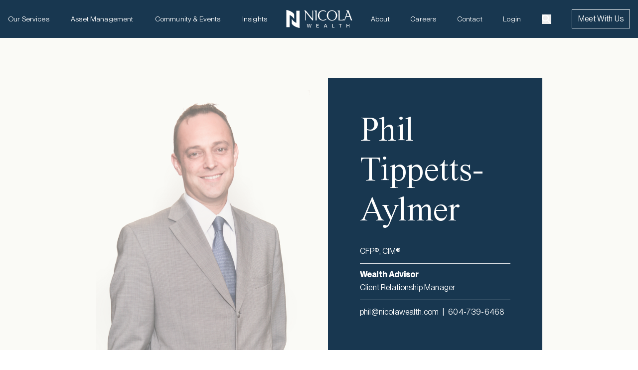

--- FILE ---
content_type: text/html; charset=utf-8
request_url: https://nicolawealth.com/our-team/phil-tippetts-aylmer
body_size: 4234
content:
<!DOCTYPE html><html lang="en"><head><meta charSet="utf-8" data-next-head=""/><meta name="viewport" content="width=device-width" data-next-head=""/><title data-next-head="">Phil Tippetts-Aylmer : Nicola Wealth</title><meta property="og:title" content="Phil Tippetts-Aylmer" data-next-head=""/><meta name="twitter:title" content="Phil Tippetts-Aylmer" data-next-head=""/><meta name="description" content="We provide comprehensive advice to affluent families, foundations, and institutions across Canada." data-next-head=""/><meta property="og:description" content="We provide comprehensive advice to affluent families, foundations, and institutions across Canada." data-next-head=""/><meta name="twitter:description" content="We provide comprehensive advice to affluent families, foundations, and institutions across Canada." data-next-head=""/><meta property="og:image" content="https://www.datocms-assets.com/74324/1669761087-2009-12-phil-tippetts-aylmer.png?auto=format&amp;fit=max&amp;w=1200" data-next-head=""/><meta property="og:image:width" content="1032" data-next-head=""/><meta property="og:image:height" content="1254" data-next-head=""/><meta name="twitter:image" content="https://www.datocms-assets.com/74324/1669761087-2009-12-phil-tippetts-aylmer.png?auto=format&amp;fit=max&amp;w=1200" data-next-head=""/><meta property="og:locale" content="en" data-next-head=""/><meta property="og:type" content="article" data-next-head=""/><meta property="og:site_name" content="Nicola Wealth" data-next-head=""/><meta property="article:modified_time" content="2024-01-12T19:44:38Z" data-next-head=""/><meta property="article:publisher" content="" data-next-head=""/><meta name="twitter:card" content="summary" data-next-head=""/><link sizes="16x16" type="image/png" rel="icon" href="https://www.datocms-assets.com/74324/1680125767-nw-favicon.png?auto=format&amp;h=16&amp;w=16" data-next-head=""/><link sizes="32x32" type="image/png" rel="icon" href="https://www.datocms-assets.com/74324/1680125767-nw-favicon.png?auto=format&amp;h=32&amp;w=32" data-next-head=""/><link sizes="96x96" type="image/png" rel="icon" href="https://www.datocms-assets.com/74324/1680125767-nw-favicon.png?auto=format&amp;h=96&amp;w=96" data-next-head=""/><link sizes="192x192" type="image/png" rel="icon" href="https://www.datocms-assets.com/74324/1680125767-nw-favicon.png?auto=format&amp;h=192&amp;w=192" data-next-head=""/><link rel="apple-touch-icon" sizes="180x180" href="/apple-touch-icon.png" data-next-head=""/><link rel="manifest" href="/site.webmanifest" data-next-head=""/><link rel="mask-icon" href="/safari-pinned-tab.svg" color="#5bbad5" data-next-head=""/><link rel="preload" href="/fonts/Arnold-TimesNow-SemiLightItalic.woff2" as="font" type="font/woff2" crossorigin="anonymous"/><link rel="preload" href="/fonts/PPNeueMontreal-Variable.woff2" as="font" type="font/woff2" crossorigin="anonymous"/><link rel="preload" href="/_next/static/css/aba8c3adeedb9fb3.css" as="style"/><link rel="stylesheet" type="text/css" href="/vendor/css/leaflet.min.css"/><link rel="stylesheet" type="text/css" href="/vendor/css/leaflet-marker.min.css"/><link rel="stylesheet" href="/_next/static/css/aba8c3adeedb9fb3.css" data-n-g=""/><noscript data-n-css=""></noscript><script defer="" noModule="" src="/_next/static/chunks/polyfills-42372ed130431b0a.js"></script><script src="/_next/static/chunks/webpack-a2b78f220f929279.js" defer=""></script><script src="/_next/static/chunks/framework-eb67406e190f25fd.js" defer=""></script><script src="/_next/static/chunks/main-eb38b886e5adfb53.js" defer=""></script><script src="/_next/static/chunks/pages/_app-6b435915c72cfde0.js" defer=""></script><script src="/_next/static/chunks/255-192caf3bd36a531a.js" defer=""></script><script src="/_next/static/chunks/pages/our-team/%5Bslug%5D-82ed4362925a9901.js" defer=""></script><script src="/_next/static/9GxjXeZAV24ODeZ0JvPQG/_buildManifest.js" defer=""></script><script src="/_next/static/9GxjXeZAV24ODeZ0JvPQG/_ssgManifest.js" defer=""></script></head><body><noscript><iframe src="https://www.googletagmanager.com/ns.html?id=GTM-WCFCBH" height="0" width="0" style="display:none;visibility:hidden"></iframe></noscript><div id="__next"></div><script id="__NEXT_DATA__" type="application/json">{"props":{"pageProps":{"site":{"favicon":[{"attributes":{"sizes":"16x16","type":"image/png","rel":"icon","href":"https://www.datocms-assets.com/74324/1680125767-nw-favicon.png?auto=format\u0026h=16\u0026w=16"},"content":null,"tag":"link"},{"attributes":{"sizes":"32x32","type":"image/png","rel":"icon","href":"https://www.datocms-assets.com/74324/1680125767-nw-favicon.png?auto=format\u0026h=32\u0026w=32"},"content":null,"tag":"link"},{"attributes":{"sizes":"96x96","type":"image/png","rel":"icon","href":"https://www.datocms-assets.com/74324/1680125767-nw-favicon.png?auto=format\u0026h=96\u0026w=96"},"content":null,"tag":"link"},{"attributes":{"sizes":"192x192","type":"image/png","rel":"icon","href":"https://www.datocms-assets.com/74324/1680125767-nw-favicon.png?auto=format\u0026h=192\u0026w=192"},"content":null,"tag":"link"}]},"navPrimary":{"cta":[{"label":"Meet With Us","linkExternal":"https://clientaccess.nicolawealth.com/account/login","isExternal":false,"link":{"_modelApiKey":"page","slug":"meet-with-us"},"anchor":""}],"socialLinks":[{"label":"Facebook","linkExternal":"https://www.facebook.com/nicolawealth/","isExternal":true,"link":null,"anchor":""},{"label":"Threads","linkExternal":"https://www.threads.net/@nicolawealth","isExternal":true,"link":null,"anchor":""},{"label":"LinkedIn","linkExternal":"https://www.linkedin.com/company/nicola-wealth-ca/","isExternal":true,"link":null,"anchor":""},{"label":"Instagram","linkExternal":"https://www.instagram.com/nicolawealth/","isExternal":true,"link":null,"anchor":""}],"linkItemsLeft":[{"label":"Our Services","linkExternal":"","isExternal":false,"link":{"_modelApiKey":"page","slug":"our-services"},"anchor":""},{"label":"Asset Management","linkExternal":"","isExternal":false,"link":{"_modelApiKey":"page","slug":"asset-management"},"anchor":""},{"label":"Community \u0026 Events","linkExternal":"","isExternal":false,"link":{"_modelApiKey":"page","slug":"community-events"},"anchor":""},{"label":"Insights","linkExternal":"","isExternal":false,"link":{"_modelApiKey":"insight_overview","slug":"insights"},"anchor":""}],"linkItemsRight":[{"label":"About","linkExternal":"","isExternal":false,"link":{"_modelApiKey":"page","slug":"about"},"anchor":""},{"label":"Careers","linkExternal":"","isExternal":false,"link":{"_modelApiKey":"page","slug":"careers"},"anchor":""},{"label":"Contact","linkExternal":"","isExternal":false,"link":{"_modelApiKey":"page","slug":"contact-us"},"anchor":""},{"label":"Login","linkExternal":"https://clientaccess.nicolawealth.com/account/login","isExternal":true,"link":null,"anchor":""}]},"announcement":null,"footer":{"footerSections":[{"hasText":true,"paragraph":"Sign up to receive our exclusive wealth management and investment insights.","title":"Subscribe","links":[{"label":"Sign Up Now","linkExternal":"","isExternal":false,"link":{"_modelApiKey":"page","slug":"subscribe"},"anchor":""}]},{"hasText":false,"paragraph":"","title":"Social","links":[{"label":"Instagram","linkExternal":"https://www.instagram.com/nicolawealth/","isExternal":true,"link":null,"anchor":""},{"label":"LinkedIn","linkExternal":"https://www.linkedin.com/company/nicola-wealth-ca/","isExternal":true,"link":null,"anchor":""},{"label":"Threads","linkExternal":"https://www.threads.net/@nicolawealth","isExternal":true,"link":null,"anchor":""}]},{"hasText":false,"paragraph":"","title":"Company","links":[{"label":"About","linkExternal":"","isExternal":false,"link":{"_modelApiKey":"page","slug":"about"},"anchor":""},{"label":"Community \u0026 Events","linkExternal":"","isExternal":false,"link":{"_modelApiKey":"page","slug":"community-events"},"anchor":""},{"label":"Careers","linkExternal":"","isExternal":false,"link":{"_modelApiKey":"page","slug":"careers"},"anchor":""},{"label":"Insights","linkExternal":"","isExternal":false,"link":{"_modelApiKey":"insight_overview","slug":"insights"},"anchor":""},{"label":"Legal","linkExternal":"","isExternal":false,"link":{"_modelApiKey":"page","slug":"legal"},"anchor":""},{"label":"Accessibility","linkExternal":"","isExternal":false,"link":{"_modelApiKey":"page","slug":"accessibility"},"anchor":""}]},{"hasText":false,"paragraph":"","title":"Our Services","links":[{"label":"Business Owners","linkExternal":"","isExternal":false,"link":{"_modelApiKey":"page","slug":"business-owners"},"anchor":""},{"label":"Individuals \u0026 Families","linkExternal":"","isExternal":false,"link":{"_modelApiKey":"page","slug":"individuals-families"},"anchor":""},{"label":"Institutions","linkExternal":"","isExternal":false,"link":{"_modelApiKey":"page","slug":"institutional"},"anchor":""},{"label":"Donor Advised Philanthropy","linkExternal":"","isExternal":false,"link":{"_modelApiKey":"page","slug":"private-giving-foundation"},"anchor":""}]},{"hasText":false,"paragraph":"","title":"Asset Management","links":[{"label":"Public Assets","linkExternal":"","isExternal":false,"link":{"_modelApiKey":"page","slug":"public-assets"},"anchor":""},{"label":"Private Capital","linkExternal":"","isExternal":false,"link":{"_modelApiKey":"page","slug":"private-capital"},"anchor":""},{"label":"Real Estate","linkExternal":"","isExternal":false,"link":{"_modelApiKey":"page","slug":"real-estate"},"anchor":""},{"label":"Investor Relations","linkExternal":"","isExternal":false,"link":{"_modelApiKey":"page","slug":"investor-relations"},"anchor":""}]},{"hasText":false,"paragraph":"","title":"Get in Touch","links":[{"label":"Meet With Us","linkExternal":"","isExternal":false,"link":{"_modelApiKey":"page","slug":"meet-with-us"},"anchor":""},{"label":"Contact Us","linkExternal":"","isExternal":false,"link":{"_modelApiKey":"page","slug":"contact-us"},"anchor":""}]}],"copyrightText":"© Copyright 2025 Nicola Wealth Management Ltd."},"siteSelector":{"heading":"It looks like you are currently in the United States","text":"Please select your country of residence to learn more about our services and investment strategies","headingAccredited":"Are you an accredited investor?","textAccredited":"The content of this site is intended for U.S. residents. Please note that Nicola Wealth investments funds are generally not offered to U.S. residents at the present time. As such, the contents of this website should not be construed as as an offer of any of Nicola Wealth’s investments funds to U.S. residents. Any information, statement or opinion set forth herein is general in nature, is not directed to or based on the financial situation or needs of any particular investor, and does not constitute, and should not be construed as, investment advice, forecast of future events, a guarantee of future results, or a recommendation with respect to any particular security or investment strategy or type of retirement account. Investors seeking financial advice regarding the appropriateness of investing in any securities or investment strategies should consult their financial professional.","textOptionAccredited":"I hereby certify that I am an accredited investor or that I am an authorized representative of an accredited investor","textOptionNotAccredited":"I am not an accredited U.S. investor","headingDisclaimer":"What is an accredited U.S. investor?","textDisclaimer":"Before proceeding, please confirm if you are an accredited investor by checking the box above. Accredited investors are individuals with a net worth of more than $1 million, excluding the value of their primary residence, or individuals with income of more than $200,000 (or joint income of $300,000 for married couples) per year for the past two years, with a reasonable expectation that such income levels will be attained in the current year.\n \nAccredited investors also include certain institutions, including U.S. banks and U.S. branches of foreign banks, U.S. savings and loans associations, U.S. insurance companies, U.S. registered brokers and dealers, U.S. registered investment companies and business development companies (as defined by the U.S. Investment Company Act of 1940).\n \nAdditionally, certain state pension funds and ERISA plans with more than $5 million total assets and certain partnerships, corporations, and trusts with more than $5 million total assets are also considered.\n"},"search":{"terms":[{"text":"Integrated Planning"},{"text":"Real Estate"},{"text":"Private Capital"},{"text":"Institutional"}]},"page":{"id":"40568075","_modelApiKey":"people_collection","name":"Phil Tippetts-Aylmer","designation":"CFP®, CIM®","title":"Wealth Advisor","secondTitle":"Client Relationship Manager","email":"phil@nicolawealth.com","phone":"604-739-6468","image":{"responsiveImage":{"srcSet":"https://www.datocms-assets.com/74324/1669761087-2009-12-phil-tippetts-aylmer.png?dpr=0.25 258w,https://www.datocms-assets.com/74324/1669761087-2009-12-phil-tippetts-aylmer.png?dpr=0.5 516w,https://www.datocms-assets.com/74324/1669761087-2009-12-phil-tippetts-aylmer.png?dpr=0.75 774w,https://www.datocms-assets.com/74324/1669761087-2009-12-phil-tippetts-aylmer.png 1032w","sizes":"(max-width: 1032px) 100vw, 1032px","src":"https://www.datocms-assets.com/74324/1669761087-2009-12-phil-tippetts-aylmer.png","width":1032,"height":1254,"aspectRatio":0.8229665071770335,"alt":null,"title":null,"base64":"[data-uri]"}},"seo":[{"attributes":null,"content":"Phil Tippetts-Aylmer : Nicola Wealth","tag":"title"},{"attributes":{"property":"og:title","content":"Phil Tippetts-Aylmer"},"content":null,"tag":"meta"},{"attributes":{"name":"twitter:title","content":"Phil Tippetts-Aylmer"},"content":null,"tag":"meta"},{"attributes":{"name":"description","content":"We provide comprehensive advice to affluent families, foundations, and institutions across Canada."},"content":null,"tag":"meta"},{"attributes":{"property":"og:description","content":"We provide comprehensive advice to affluent families, foundations, and institutions across Canada."},"content":null,"tag":"meta"},{"attributes":{"name":"twitter:description","content":"We provide comprehensive advice to affluent families, foundations, and institutions across Canada."},"content":null,"tag":"meta"},{"attributes":{"property":"og:image","content":"https://www.datocms-assets.com/74324/1669761087-2009-12-phil-tippetts-aylmer.png?auto=format\u0026fit=max\u0026w=1200"},"content":null,"tag":"meta"},{"attributes":{"property":"og:image:width","content":"1032"},"content":null,"tag":"meta"},{"attributes":{"property":"og:image:height","content":"1254"},"content":null,"tag":"meta"},{"attributes":{"name":"twitter:image","content":"https://www.datocms-assets.com/74324/1669761087-2009-12-phil-tippetts-aylmer.png?auto=format\u0026fit=max\u0026w=1200"},"content":null,"tag":"meta"},{"attributes":{"property":"og:locale","content":"en"},"content":null,"tag":"meta"},{"attributes":{"property":"og:type","content":"article"},"content":null,"tag":"meta"},{"attributes":{"property":"og:site_name","content":"Nicola Wealth"},"content":null,"tag":"meta"},{"attributes":{"property":"article:modified_time","content":"2024-01-12T19:44:38Z"},"content":null,"tag":"meta"},{"attributes":{"property":"article:publisher","content":""},"content":null,"tag":"meta"},{"attributes":{"name":"twitter:card","content":"summary"},"content":null,"tag":"meta"}],"description":[{"_modelApiKey":"description","id":"40568066","restriction":[{"access":"all"}],"title":"Overview","summary":"Phil enjoys building close relationships with his clients and works tirelessly in helping them attain their financial goals, providing strategic advice to professionals, business owners and high net worth individuals. ","description":"He is a graduate of the University of Abertay, in Dundee, Scotland, bringing with him extensive education, training and experience in business and commerce. Joining Nicola Wealth in 1999, Phil brings his extensive insight of the firm to his role as a Wealth Advisor. Phil also sits on the firm’s marketing committee, working to ensure a seamless client experience.\n\nDually licensed for insurance and mutual funds, Phil has completed the Certified Financial Planner (CFP®) and Certified Investment Manager (CIM®) designations. He is a member in good standing of Financial Planning Standards Council and Advocis – The Financial Advisors Association of Canada and subscribes to their respective codes of ethics and rules of conduct."}],"questions":[],"educationAndDesignations":[],"boardsAndCommunityInvolvement":[]},"ourTeam":{"driver":[{"isBranded":true,"title":"Professionals you can trust","description":"Speak with a member of our Advisory Team to discuss your situation and learn how we can help.","image":null,"cta":[{"label":"Meet With Us","linkExternal":"","isExternal":false,"link":{"_modelApiKey":"department","slug":"company-leadership"},"anchor":""}]}]},"insights":[]},"__N_SSG":true},"page":"/our-team/[slug]","query":{"slug":"phil-tippetts-aylmer"},"buildId":"9GxjXeZAV24ODeZ0JvPQG","runtimeConfig":{"context":"production","buildId":"6972ce1a4af8e764303dbb0f"},"isFallback":false,"gsp":true,"scriptLoader":[]}</script></body></html>

--- FILE ---
content_type: application/javascript; charset=UTF-8
request_url: https://nicolawealth.com/_next/static/chunks/420-1efd221d8f3f107e.js
body_size: 36031
content:
"use strict";(self.webpackChunk_N_E=self.webpackChunk_N_E||[]).push([[420],{1906:(e,t,s)=>{s.d(t,{A:()=>n});var l=s(7002),a=s(1255),i=s(3459),r=s(9691);let n=e=>{let{title:t,description:s,formId:n,backgroundColor:c="#183750",textColor:d="#FFFFFF"}=e;return(0,l.jsx)("section",{className:(0,r.A)("py-12 md:py-20"),style:{backgroundColor:c},children:(0,l.jsxs)("div",{className:"container grid grid-cols-4 gap-6 gap-y-0 md:grid-cols-12 md:gap-9",children:[(0,l.jsxs)("div",{className:"col-span-full flex flex-col items-start justify-start text-porcelain md:col-span-4 md:col-start-1",children:[(0,l.jsx)("h2",{className:"mb-6 type-serif-5040 md:mb-4 md:type-serif-6440",style:{color:d},children:t}),!!s&&(0,l.jsx)("div",{className:"mb-4 type-1640",style:{color:d},children:(0,l.jsx)(a.A,{text:s})})]}),(0,l.jsx)("div",{className:"col-span-full flex flex-col items-start md:col-span-7 md:col-start-6 ",children:(0,l.jsx)("section",{className:"hero-form",children:(0,l.jsx)(i.A,{className:"",formId:n,textColor:d})},"mktoForm_".concat(n))})]})})}},2032:(e,t,s)=>{s.d(t,{A:()=>d});var l=s(7002),a=s(9451),i=s(9691),r=s(691),n=s(458),c=s(5820);let d=e=>{let{_modelApiKey:t,_firstPublishedAt:s="",title:d,category:o,insightType:C,slug:m,image:p}=e,h=(0,a.mq)(C),x=(0,a.qv)(!1,"",{_modelApiKey:t,slug:m});return(0,l.jsxs)("div",{className:"group relative text-porcelain",children:[(0,l.jsxs)("div",{className:(0,i.A)("flex h-[16.5rem] flex-col p-6 type-1450","bg-".concat(h)),children:[(0,l.jsxs)("div",{className:"flex justify-between",children:[(0,l.jsx)("span",{children:o.title}),s&&(0,l.jsx)("span",{children:(0,a.aE)(s)})]}),(0,l.jsx)("hr",{className:"mb-4 mt-6 border-porcelain"}),(0,l.jsxs)(c.A,{href:x,className:"mt-auto line-clamp-4 overflow-hidden type-serif-3540 after:absolute after:inset-0 after:content-['']",styleType:"none",children:[d,(0,l.jsx)("span",{className:"ml-5 inline-block transition-transform duration-500 ease-in-out group-hover:translate-x-2",children:(0,l.jsx)(r.A,{icon:"caret-right"})})]})]}),(0,l.jsx)(n.A,{image:p,type:C,cardType:"primary"})]})}},3459:(e,t,s)=>{s.d(t,{A:()=>o});var l=s(7002),a=s(6466),i=s(9563),r=s.n(i);let n=["mktoClear","mktoOffset","mktoAsterix"],c="//content.nicolawealth.com",d="".concat(c,"/js/forms2/js/forms2.min.js"),o=e=>{let{formId:t,className:s="",textColor:i="#FFFFFF"}=e,[o,C]=(0,a.useState)(0),m=e=>{n.forEach(t=>{var s;null==e||null==(s=e.querySelectorAll(".".concat(t)))||s.forEach(e=>{null==e||e.replaceWith("")})})},p=()=>{t!==o&&window.MktoForms2&&window.MktoForms2.loadForm(c,"062-NGH-125",t,e=>{let s=e.getFormElem();2020!==t&&m(s[0]),o!==t&&C(t)})};return(0,a.useEffect)(()=>{t===o||o||(p(),C(t))},[]),(0,l.jsxs)(l.Fragment,{children:[(0,l.jsx)(r(),{src:d,onLoad:p}),(0,l.jsx)("style",{children:"\n          #mktoForm_".concat(t," .mktoLabel,\n          #mktoForm_").concat(t," .mktoCheckboxList label,\n          #mktoForm_").concat(t," .mktoHtmlText {\n            color: ").concat(i,"\n          }\n        ")}),(0,l.jsxs)("div",{className:"".concat(s," col-span-full md:col-span-10 md:col-start-2 md:-mt-10"),children:[(2020===t||1011===t)&&(0,l.jsx)(l.Fragment,{children:(0,l.jsxs)("p",{className:"type-1640-wide-italic",children:["Fields marked with ",(0,l.jsx)("span",{className:"text-red-500",children:"*"})," are required"]})}),(0,l.jsx)("form",{id:"mktoForm_".concat(t),className:"FormMarketo "})]})]})}},3831:(e,t,s)=>{s.d(t,{A:()=>C});var l=s(7002),a=s(449),i=s(7647),r=s(5003);s(7180),s(2381),s(3903);var n=s(9691),c=s(691),d=s(5820),o=s(9451);let C=e=>{let{properties:t,images:s}=e,C=e=>{let{label:t,spec:s}=e;return(0,l.jsxs)("div",{children:[t,": ",(0,l.jsx)("span",{className:"type-1450",children:s})]})},m={modules:[i.Vx,i.Ze,i.dK],navigation:{prevEl:".swiper-prev",nextEl:".swiper-next"},pagination:{el:".swiper-pagination",type:"custom",renderCustom:function(e,t,s){return t+" of "+s}},scrollbar:{hide:!1,draggable:!0}},p="relative !h-[31.25rem] w-full lg:!h-[43.75rem]",h="absolute top-1/2 -mt-[5rem] md:-mt-[6.75rem] w-[3.75rem] h-[3.75rem] bg-porcelain cursor-pointer z-50 text-black transition-opacity duration-500 hover:opacity-50 cursor-pointer";return(0,l.jsx)("div",{className:"container",children:(0,l.jsxs)(r.RC,{className:"property-carousel text-porcelain",...m,children:[t&&t.map((e,t)=>{let s=(0,o.qv)(!1,"",{_modelApiKey:e._modelApiKey,slug:e.slug});return(0,l.jsxs)(r.qr,{className:p,children:[(0,l.jsx)(a._,{className:"h-full w-full !max-w-none",objectFit:"cover",data:e.images[0].responsiveImage}),(0,l.jsxs)(d.A,{styleType:"none",className:"absolute bottom-0 right-0 w-[21rem] bg-duncan p-6 type-1440-tight",href:s,children:[(0,l.jsx)("span",{className:"inline-block border border-porcelain p-[0.375rem] type-1240",children:e.assetClass.title}),(0,l.jsx)("h3",{className:"mt-3 type-serif-2540",children:e.name}),(0,l.jsx)("p",{className:"mt-2",children:e.address}),(0,l.jsxs)("div",{className:"mt-4 grid grid-cols-2 gap-x-5 gap-y-3",children:[(0,l.jsx)(C,{label:"Purchased",spec:e.yearsPurchased}),(0,l.jsx)(C,{label:"Built",spec:e.buildDate}),(0,l.jsx)(C,{label:"Size",spec:e.buildingSize}),!!e.ownership&&(0,l.jsx)(C,{label:"Ownership",spec:"".concat(e.ownership,"%")})]})]})]},t)}),s&&s.map((e,t)=>(0,l.jsx)(r.qr,{className:p,children:(0,l.jsx)(a._,{className:"h-full w-full !max-w-none",objectFit:"cover",data:e.responsiveImage})},t)),(0,l.jsx)("div",{className:(0,n.A)("swiper-prev left-0",h),children:(0,l.jsx)("div",{className:"absolute left-1/2 top-1/2 -translate-x-1/2 -translate-y-1/2 -scale-x-100",children:(0,l.jsx)(c.A,{icon:"caret-right"})})}),(0,l.jsx)("div",{className:(0,n.A)("swiper-next right-0",h),children:(0,l.jsx)("div",{className:"absolute left-1/2 top-1/2 -translate-x-1/2 -translate-y-1/2",children:(0,l.jsx)(c.A,{icon:"caret-right"})})}),(0,l.jsx)("div",{className:"swiper-pagination mt-8 text-center"})]})})}},3850:(e,t,s)=>{s.d(t,{A:()=>r});var l=s(6466),a=s(6907),i=s.n(a);let r=()=>{let[e,t]=(0,l.useState)(!1);return(0,l.useLayoutEffect)(()=>{let e=()=>{t(window.innerWidth<768)};return window.addEventListener("resize",i()(e,250)),e(),()=>window.removeEventListener("resize",e)},[]),e}},4334:(e,t,s)=>{s.d(t,{A:()=>c});var l=s(7002),a=s(449),i=s(9451),r=s(5820),n=s(9691);let c=e=>{let{isBranded:t=!1,title:s="",description:c,image:d,cta:o,backgroundColor:C}=e,m=C||"bg-porcelain";t&&!C&&(m="bg-evergreen");let p=m&&!["bg-porcelain","bg-ivory","bg-ashley"].includes(m),h=o&&o[0],x=(0,i.qv)(null==h?void 0:h.isExternal,null==h?void 0:h.linkExternal,null==h?void 0:h.link,null==h?void 0:h.anchor),u="bg-evergreen"===m?"#22595D":"#222222";return(0,l.jsxs)("section",{className:(0,n.A)(t?"relative overflow-hidden":"",m),children:[t&&(0,l.jsx)("div",{className:"overflow-hidden",children:(0,l.jsxs)("svg",{className:"t-0 absolute left-[calc(50%-33.25rem)] block overflow-hidden lg:h-[30.625rem] lg-down:min-h-[30.625rem]",width:"1065",height:"100%",viewBox:"0 0 1065 490",fill:"none",xmlns:"http://www.w3.org/2000/svg",children:[(0,l.jsx)("path",{d:"M397.316 0H176.909L0 490H220.286L397.316 0Z",fill:u,fillOpacity:"0.5"}),(0,l.jsx)("path",{d:"M478.119 0C492.643 18.2747 509.077 42.2621 526.628 73.6104C571.924 156.707 606.029 278.422 606.029 278.422L696.908 24.5626C696.908 24.5626 699.768 16.2125 699.715 0H478.119Z",fill:u,fillOpacity:"0.5"}),(0,l.jsx)("path",{d:"M844.446 0L667.417 490H887.859L1064.81 0H844.446Z",fill:u,fillOpacity:"0.5"}),(0,l.jsx)("path",{d:"M585.839 490C571.463 471.818 555.238 448.047 537.93 417.104C492.19 333.846 458.481 212.19 458.481 212.19L367.576 466.124C367.576 466.124 364.807 474.238 364.792 490H585.839Z",fill:u,fillOpacity:"0.5"})]})}),(0,l.jsx)("div",{className:(0,n.A)("container relative z-10 flex",t?"py-16 lg:h-[30.625rem] lg:py-40 lg-down:min-h-[30.625rem]":"h-[34.125rem] py-20 lg:h-[23.5rem] lg:py-32 "),children:(0,l.jsxs)("div",{className:"grid w-full grid-cols-1 gap-6 self-center md:grid-cols-12 md:gap-9",children:[!t&&d&&(0,l.jsx)("div",{className:"w-full justify-center md:col-span-2 md:col-start-2 md:h-[7.5rem] md:w-[11.25rem] md-down:flex",children:(0,l.jsx)(a._,{data:d.responsiveImage})}),(0,l.jsx)("h2",{className:(0,n.A)(t?"type-serif-6440 md:col-span-4 md:col-start-3 lg:type-serif-7040":"mb-4 self-center type-serif-3540 md:col-span-6",p&&"text-porcelain"),children:s}),(0,l.jsxs)("div",{className:(0,n.A)("type-1640 md:col-span-4 md:col-start-7 md:type-1640-loose",p&&"text-porcelain",t?"mt-4":"self-center md:col-span-3 md:col-start-10"),children:[t&&c&&(0,l.jsx)("p",{className:"mb-10",children:c}),h&&x&&(0,l.jsx)(r.A,{href:x,children:h.label})]})]})})]})}},4448:(e,t,s)=>{s.d(t,{A:()=>i});var l=s(7002);s(6466);var a=s(1255);let i=e=>{let{title:t,summary:s,description:i}=e;return(0,l.jsxs)("section",{className:"container my-16 grid grid-cols-1 gap-6 md:my-20 md:grid-cols-12 md:gap-9",children:[(0,l.jsx)("h2",{className:"type-serif-5040 md:col-span-3 md:type-serif-7040",children:t}),(0,l.jsxs)("div",{className:"md:col-span-7 md:col-start-6",children:[s&&(0,l.jsx)("p",{className:"mb-4 type-2440",children:s}),i&&(0,l.jsx)(a.A,{text:i})]})]})}},6275:(e,t,s)=>{s.d(t,{A:()=>i});var l=s(7002);s(6466);var a=s(9691);let i=e=>{let{title:t,text:s,hasDarkBackground:i,hasDivider:r}=e,n=t.length>12;return(0,l.jsx)("section",{className:(0,a.A)(i?"bg-steel-indigo py-16 text-porcelain md:py-32":"my-16 md:my-32"),children:(0,l.jsxs)("div",{className:"container",children:[(0,l.jsxs)("div",{className:"grid grid-cols-1 gap-6 md:grid-cols-12 md:gap-9",children:[(0,l.jsx)("h2",{className:"type-serif-5040 md:col-span-3",children:t}),(0,l.jsx)("p",{className:(0,a.A)("mb-4 type-2040 md:col-span-8 md:col-start-4",n&&"md:mt-2"),children:s})]}),r&&(0,l.jsx)("hr",{className:(0,a.A)("mt-20 border-graphite",i&&"border-porcelain")})]})})}},6597:(e,t,s)=>{s.d(t,{A:()=>r});var l=s(7002),a=s(9451),i=s(5820);let r=e=>{let{title:t,link:s,children:r,showTopLine:n=!0}=e,c=(0,a.qv)(null==s?void 0:s.isExternal,null==s?void 0:s.linkExternal,null==s?void 0:s.link,null==s?void 0:s.anchor);return(0,l.jsxs)("section",{className:"container my-16 md:my-32",children:[t&&(0,l.jsxs)(l.Fragment,{children:[n&&(0,l.jsx)("hr",{className:"border-black"}),(0,l.jsxs)("div",{className:"mt-20 grid grid-cols-4 items-center gap-6 md:gap-9",children:[(0,l.jsx)("h2",{className:"col-span-full type-serif-5040 md:col-span-3",children:t}),(0,l.jsx)("div",{className:"md:text-right md-down:col-span-full",children:s&&c&&(0,l.jsx)(i.A,{styleType:"secondary",href:c,children:s.label})})]})]}),(0,l.jsx)("div",{className:"mt-9 grid grid-cols-1 gap-9 md:grid-cols-12",children:r})]})}},6680:(e,t,s)=>{s.d(t,{H:()=>l});let l=()=>{let e=window.location.hash;if(!e)return;let t=document.querySelector(e);t&&t.scrollIntoView()}},8013:(e,t,s)=>{s.d(t,{A:()=>n});var l=s(7002);s(6466);var a=s(9691),i=s(5820),r=s(9451);let n=e=>{let{preTitle:t,title:s="",description:n="",listItems:c,branded:d=!1,cta:o,backgroundColor:C}=e,m=C||"bg-porcelain";d&&!C&&(m="bg-evergreen");let p=m&&!["bg-porcelain","bg-ivory","bg-ashley"].includes(m),h=o&&o[0],x=(0,r.qv)(null==h?void 0:h.isExternal,null==h?void 0:h.linkExternal,null==h?void 0:h.link,null==h?void 0:h.anchor);return(0,l.jsx)("section",{className:(0,a.A)(m,p&&"text-porcelain"),children:(0,l.jsxs)("div",{className:(0,a.A)("py-16 md:py-32","container grid grid-cols-1 gap-9 lg:grid-cols-12 lg:gap-9"),children:[(0,l.jsxs)("div",{className:"lg:col-span-4",children:[t&&(0,l.jsx)("span",{className:"mb-6 block",children:t}),(0,l.jsx)("h2",{className:(0,a.A)("mb-6",s.length>20||n?"type-serif-4440-tight":"type-serif-7040"),children:s}),n&&(0,l.jsx)("p",{className:"type-1640",children:n}),h&&x&&(0,l.jsx)(i.A,{href:x,styleType:"primary",extraClasses:"mt-10",children:h.label})]}),(0,l.jsx)("ul",{className:"self-center lg:col-span-7 lg:col-start-6",children:null==c?void 0:c.map((e,t)=>(0,l.jsxs)("li",{className:(0,a.A)("grid grid-cols-1 gap-6 py-10 md:grid-cols-7 md:gap-9 md:py-8",0===t?"pt-0 md:pt-0":"border-t",p?"border-porcelain":"border-graphite"),children:[(0,l.jsx)("span",{className:"inline-block type-2050 md:col-span-3",children:e.title}),(0,l.jsx)("span",{className:"inline-block type-1640 md:col-span-4 md:col-start-4 md:type-2040",children:e.text})]},t))})]})})}},8575:(e,t,s)=>{s.d(t,{A:()=>r});var l=s(7002),a=s(2032),i=s(6597);let r=e=>{let{title:t="",cta:s,insightsSelect:r,category:n=null,collection:c=null,insights:d,insightsData:o=null,restricted:C=!1,showTopLine:m=!0}=e,p=s&&s[0];return(0,l.jsx)(i.A,{title:t,link:p,showTopLine:m,children:("manual"===r&&(null==d?void 0:d.length)?d:"category"===r&&o["categoryInsights".concat(null==n?void 0:n.id)]?o["categoryInsights".concat(null==n?void 0:n.id)]:"collection"===r&&o["collectionInsights".concat(null==c?void 0:c.id)]?o["collectionInsights".concat(null==c?void 0:c.id)]:o.latestInsights).map((e,t)=>(!C||!e.restrictions||!e.restrictions[0]||"ca"!==e.restrictions[0].access)&&(0,l.jsx)("div",{className:"col-span-full md:col-span-6 lg:col-span-4",children:(0,l.jsx)(a.A,{...e})},t))})}},8892:(e,t,s)=>{s.d(t,{A:()=>ev});var l=s(7002),a=s(3769),i=s.n(a),r=s(449),n=s(3850),c=s(9451),d=s(5820),o=s(9691),C=s(1255);let m=e=>{let{isInverted:t=!1,isBranded:s=!1,title:a="",image:i,text:m="",cta:p,backgroundColor:h}=e,x=h||"bg-porcelain";s&&!h&&(x="bg-steel-indigo");let u=x&&!["bg-porcelain","bg-ivory","bg-ashley"].includes(x),H=p&&p[0],g=(0,c.qv)(null==H?void 0:H.isExternal,null==H?void 0:H.linkExternal,null==H?void 0:H.link,null==H?void 0:H.anchor),V=(0,n.A)();return(0,l.jsx)("section",{className:(0,o.A)("relative",!s&&"my-16  md:my-32",x),children:(0,l.jsx)("div",{className:(0,o.A)(!s&&"my-16  md:my-32"),children:(0,l.jsxs)("div",{className:(0,o.A)("grid grid-cols-1 gap-0 md:grid-cols-12 md:gap-9",t&&"md:grid-flow-row-dense",s&&"min-h-[46.25rem]",s&&!t&&"container",!s&&"container"),children:[(0,l.jsx)("div",{className:(0,o.A)("md:col-span-6",t&&!s&&"md:col-start-7",s&&t&&"md:col-start-8",s&&!t&&"lg:absolute lg:left-0 lg:top-0 lg:h-full lg:w-1/2"),children:s?(0,l.jsx)("div",{className:"relative md-down:min-h-[26.25rem]",style:{WebkitMaskImage:V?"":"url(/images/image-text-mask.svg)",maskImage:"url(/images/image-text-mask.svg)",WebkitMaskPosition:"bottom center",maskPosition:"bottom center",WebkitMaskRepeat:"no-repeat",maskRepeat:"no-repeat",height:"100%"},children:(0,l.jsx)(r._,{className:"w-max object-top md:h-auto",objectFit:"cover",objectPosition:"top",layout:"fill",data:i.responsiveImage})}):(0,l.jsx)(r._,{className:"h-auto w-max",data:i.responsiveImage})}),(0,l.jsx)("div",{className:(0,o.A)("col-span-6 flex flex-col place-content-center lg:col-span-5",u&&"text-porcelain",!t&&!s&&"lg:col-start-8",!t&&s&&"lg:col-start-8",t&&s&&"lg:col-start-3 lg:-ml-4"),children:(0,l.jsxs)("div",{className:(0,o.A)("pt-10 md:p-0",s&&"px-5 pb-16"),children:[(0,l.jsx)("h2",{className:"mb-6 type-serif-5040 lg:type-serif-7040",children:a}),(0,l.jsx)("div",{className:(0,o.A)(H&&g&&"mb-10"),children:(0,l.jsx)(C.A,{text:m})}),H&&g&&(0,l.jsx)(d.A,{href:g,children:H.label})]})})]})})})},p=e=>{let{statsItems:t,disclaimer:s,showTopBorder:a,showBottomBorder:i}=e,r={3:"type-8540 xl:type-9640",4:"type-6840"};return(0,l.jsxs)("section",{className:"container",children:[a&&(0,l.jsx)(()=>(0,l.jsx)("div",{className:"mt-16 h-[1px] bg-black md:mt-20"}),{}),(0,l.jsx)("div",{className:(0,o.A)(" py-16 lg:flex lg:py-20",1===t.length&&"lg:justify-center"),children:t.map(e=>(0,l.jsxs)("div",{className:"flex flex-col lg:w-1/3 xl-down:py-5",children:[(0,l.jsx)("div",{className:(0,o.A)("mb-3 flex justify-center md:mb-6",r[t.length]||r[4]),children:e.statNumber}),(0,l.jsx)("div",{className:"w-1/2 self-center text-center type-1640 md:w-3/5 xl:flex xl:w-full xl:justify-center",children:e.statDescription})]},e.id))}),s&&(0,l.jsx)("div",{className:"flex justify-center pb-16 type-1240-wide lg:pb-20",children:s}),i&&(0,l.jsx)(()=>(0,l.jsx)("div",{className:"mb-16 h-[1px] bg-black md:mb-20"}),{})]})};var h=s(4334),x=s(4972),u=s(6375),H=s(4448),g=s(9766),V=s(9389),j=s(6849),v=s(4301),y=s(2482),f=s(6466);let b={open:{height:"auto",transition:{ease:"easeIn",duration:.2}},closed:{height:0,transition:{ease:"easeOut",duration:.1}}},M=e=>{let{title:t,description:s,cta:a,entries:i}=e,[r,n]=(0,f.useState)(),o=(0,f.useCallback)(e=>n(e),[]);return(0,l.jsxs)("section",{className:"container my-16 grid grid-cols-1 gap-6 md:my-32 md:grid-cols-12 md:gap-9",children:[(0,l.jsxs)("div",{className:"md:col-span-4",children:[(0,l.jsx)("h2",{className:"mb-6 type-serif-5040 md:mb-4 md:type-serif-7040",children:t}),(0,l.jsx)("p",{className:"prose prose-p:type-1640",dangerouslySetInnerHTML:{__html:s}}),!!(null==a?void 0:a.length)&&a.map((e,t)=>(0,l.jsx)(d.A,{href:(0,c.qv)(e.isExternal,e.linkExternal,e.link,e.anchor),extraClasses:"mt-8",children:e.label},t))]}),(0,l.jsx)("div",{className:"md:col-span-7 md:col-start-6",children:(0,l.jsx)(V.bL,{type:"single",collapsible:!0,className:"divide-y divide-steel-indigo md:space-y-9",value:r,onValueChange:o,children:i.map((e,t)=>{var s;return(0,l.jsxs)(V.q7,{value:"item-".concat(t+1),className:"pt-4 md:pt-9",children:[(0,l.jsxs)(V.l9,{className:"group flex w-full items-start justify-between text-left",children:[(0,l.jsx)("span",{className:"type-2440 md:type-4840",children:e.title}),(0,l.jsx)(j.bv7,{className:"ml-2 h-10 w-10 shrink-0 transition-transform duration-300 group-radix-state-open:rotate-180","aria-hidden":"true"})]}),(0,l.jsx)(v.N,{children:r==="item-".concat(t+1)&&(0,l.jsx)(V.UC,{asChild:!0,forceMount:!0,children:(0,l.jsxs)(y.P.div,{className:"overflow-hidden",variants:b,initial:"closed",animate:"open",exit:"closed",children:[(0,l.jsx)("div",{className:"prose pt-9 prose-h1:mb-2 prose-h1:mt-4 prose-h1:type-2050 prose-h2:mb-2 prose-h2:mt-4 prose-h2:type-2050 prose-h3:mb-2 prose-h3:mt-4 prose-h3:type-2050 prose-p:type-1640 prose-li:my-0 prose-img:m-0 prose-img:aspect-[4/1] prose-h3:md:mb-3 md-down:pb-4",dangerouslySetInnerHTML:{__html:e.content}}),!!(null==(s=e.cta)?void 0:s.length)&&e.cta.map((e,t)=>(0,l.jsx)(d.A,{href:(0,c.qv)(e.isExternal,e.linkExternal,e.link,e.anchor,!0),extraClasses:"mt-8 mb-8 md:mb-0",children:e.label},t))]})})})]},t+1)})})})]})},N={open:{height:"auto",transition:{ease:"easeIn",duration:.2}},closed:{height:0,transition:{ease:"easeOut",duration:.1}}},Z=e=>{let{title:t,entries:s}=e,[a,i]=(0,f.useState)(),r=(0,f.useCallback)(e=>i(e),[]);return(0,l.jsx)("section",{className:"container my-16 grid grid-cols-12",children:(0,l.jsxs)("div",{className:"col-span-12 md:col-span-8 md:col-start-3",children:[t&&(0,l.jsx)("h2",{className:"mb-6 type-2040 md:mb-4 md:type-3040",children:t}),(0,l.jsx)("div",{className:"md:col-span-7 md:col-start-6",children:(0,l.jsx)(V.bL,{type:"single",collapsible:!0,className:"space-y-4 divide-y divide-steel-indigo",value:a,onValueChange:r,children:s.map((e,t)=>{var s;return(0,l.jsxs)(V.q7,{value:"item-".concat(t+1),className:"pt-4",children:[(0,l.jsxs)(V.l9,{className:"group flex w-full items-start justify-between text-left",children:[(0,l.jsx)("span",{className:"type-1670",children:e.title}),(0,l.jsx)(j.bv7,{className:"ml-2 h-6 w-6 shrink-0 transition-transform duration-300 group-radix-state-open:rotate-180","aria-hidden":"true"})]}),(0,l.jsx)(v.N,{children:a==="item-".concat(t+1)&&(0,l.jsx)(V.UC,{asChild:!0,forceMount:!0,children:(0,l.jsxs)(y.P.div,{className:"overflow-hidden",variants:N,initial:"closed",animate:"open",exit:"closed",children:[(0,l.jsx)("div",{className:"prose pt-4 prose-h1:mb-2 prose-h1:mt-4 prose-h1:type-2050 prose-h2:mb-2 prose-h2:mt-4 prose-h2:type-2050 prose-h3:mb-2 prose-h3:mt-4 prose-h3:type-2050 prose-p:type-1640-loose prose-li:my-0 prose-li:type-1640-loose prose-img:m-0 prose-img:aspect-[4/1] prose-h3:md:mb-3 md-down:pb-4",dangerouslySetInnerHTML:{__html:e.content}}),!!(null==(s=e.cta)?void 0:s.length)&&e.cta.map((e,t)=>(0,l.jsx)(d.A,{href:(0,c.qv)(e.isExternal,e.linkExternal,e.link,e.anchor,!0),extraClasses:"mt-8 mb-8 md:mb-0",children:e.label},t))]})})})]},t+1)})})})]})})};var w=s(3657);let L=e=>{let{title:t="",logos:s,cta:a,whiteBackground:i=!1,showTopBorder:r=!1}=e,n=a&&a[0],C=(0,c.qv)(null==n?void 0:n.isExternal,null==n?void 0:n.linkExternal,null==n?void 0:n.link,null==n?void 0:n.anchor);return(0,l.jsx)("section",{className:(0,o.A)(i?"bg-porcelain":"bg-evergreen py-16 text-porcelain md:py-32",i&&!r&&"my-16 md:my-32",i&&r&&"mb-16 md:mb-32"),children:(0,l.jsxs)("div",{className:(0,o.A)("container"),children:[i&&r&&(0,l.jsx)("hr",{className:"mb-16 border-graphite md:mb-32"}),(0,l.jsx)("div",{className:"grid grid-cols-1 gap-6 md:grid-cols-12 md:gap-9",children:(0,l.jsx)("div",{className:"text-center type-serif-5040 md:col-span-8 md:col-start-3 md:type-serif-8840",children:t})}),(0,l.jsx)("div",{className:"py-16",children:(0,l.jsx)(w.A,{speed:35,gradient:!1,children:s.map(e=>(0,l.jsx)("div",{className:"mx-20 h-[6.25rem] max-w-[20rem]",children:(0,l.jsx)("img",{alt:"",className:"h-full w-full object-contain",src:e.logoImage.url})},e.id))})}),(0,l.jsx)("div",{className:"text-center",children:n&&C&&(0,l.jsx)(d.A,{href:C,children:n.label})})]})})};var A=s(1906),k=s(8575);let I=e=>{let{title:t,image:s,description:a,cta:i,smallerHeight:n=!1}=e,C=i&&i[0],m=(0,c.qv)(null==C?void 0:C.isExternal,null==C?void 0:C.linkExternal,null==C?void 0:C.link,null==C?void 0:C.anchor);return(0,l.jsxs)("div",{className:(0,o.A)("group relative flex overflow-hidden text-porcelain",n?"min-h-[26.75rem]":"min-h-[33.5rem]"),children:[(0,l.jsx)(r._,{className:"pointer-events-none z-0 transition-all duration-500 ease-in-out will-change-contents group-hover:scale-105 group-hover:grayscale",layout:"fill",objectFit:"cover",data:s.responsiveImage}),(0,l.jsx)("div",{className:"z-10 w-full self-end pr-6",children:(0,l.jsxs)("div",{className:"bg-duncan px-6 py-10",children:[(0,l.jsx)("h3",{className:"mb-4 type-serif-4440",children:(0,l.jsx)(d.A,{href:m,styleType:"none",className:"after:absolute after:inset-0 after:content-['']",children:t})}),(0,l.jsx)("p",{className:"max-h-0 overflow-hidden opacity-0 transition-all duration-[750ms] ease-in-out type-1440 group-hover:max-h-[12rem] group-hover:opacity-100",children:(0,l.jsx)("span",{className:"mb-4 inline-block",children:a})}),(0,l.jsx)(d.A,{styleType:"white",href:m,children:C.label})]})})]})},E=e=>{let{background:t,title:s,description:a,cta:i,blocks:r}=e,n=i&&i[0],C=(0,c.qv)(null==n?void 0:n.isExternal,null==n?void 0:n.linkExternal,null==n?void 0:n.link,null==n?void 0:n.anchor);return(0,l.jsx)("section",{className:(0,o.A)("white"===t?"my-16 md:my-32":"py-16 md:py-32","bg-".concat("white"===t?"porcelain":"steel-indigo")),children:(0,l.jsx)("div",{className:"container",children:(0,l.jsxs)("div",{className:"grid grid-cols-12 gap-6 md:gap-9",children:[(0,l.jsxs)("div",{className:(0,o.A)("col-span-12 lg:col-start-1 lg:col-end-4 lg-down:mb-4","steel-indigo"===t&&"text-porcelain"),children:[(0,l.jsx)("h2",{className:"type-serif-4440 md:type-serif-6440",children:s}),(0,l.jsx)("p",{className:"mb-10 mt-6 type-1640 md:mt-4",children:a}),n&&C&&(0,l.jsx)(d.A,{href:C,children:n.label})]}),r.map((e,t)=>(0,l.jsx)("div",{className:(0,o.A)("col-span-12",3==r.length?"lg:col-span-3 ".concat(0===t&&"lg:col-start-4"):"lg:col-span-4 ".concat((0===t||4===r.length&&2===t)&&"lg:col-start-5")),children:(0,l.jsx)(I,{...e,smallerHeight:3===r.length})},t))]})})})},_=e=>{let{label:t,logo:s,investmentName:a,investorType:i,date:r}=e;return(0,l.jsxs)("div",{className:"relative min-h-[23.875rem] border border-steel-indigo px-6 text-center",children:[(0,l.jsx)("div",{className:"py-4",children:t}),(0,l.jsx)("hr",{className:"border-b-1 border-steel-indigo pb-4"}),(0,l.jsxs)("div",{className:"flex flex-col justify-between",children:[(0,l.jsx)("div",{className:"self-center pb-6 lg:object-cover",children:(0,l.jsx)("img",{alt:"",className:"h-40 w-auto ",src:s.url})}),(0,l.jsxs)("div",{className:"uppercase",children:[(0,l.jsx)("div",{className:"pb-1 type-2050",children:a}),(0,l.jsx)("div",{className:"pb-1 uppercase type-1640",children:i}),(0,l.jsx)("div",{className:" pb-1 font-normal uppercase italic type-1640-wide",children:r})]})]})]})},F=e=>{let{title:t,blocks:s}=e;return(0,l.jsxs)("section",{className:"container my-16 md:my-32",children:[(0,l.jsx)("h2",{className:"pb-16 type-serif-6440",children:t}),(0,l.jsx)("div",{className:"grid grid-cols-12 gap-6 md:gap-9",children:s.map((e,t)=>(0,l.jsx)("div",{className:"col-span-12 mb-6 sm:col-span-6 lg:col-span-3 lg:mb-0",children:(0,l.jsx)(_,{...e})},t))})]})},B=e=>{let{title:t,label:s,description:a,fileUrl:i,useInternalFile:r=!1,file:n}=e,c="File",o=r&&!!n,C=o||!!i,m=o&&n.format.toUpperCase()||c;if(!o&&i){var p;let e=i.split(".");m=(null==(p=e[e.length-1])?void 0:p.toUpperCase())||c}return(0,l.jsxs)("div",{className:"group flex h-[20.9375rem] flex-col justify-between overflow-hidden bg-steel-indigo-110 p-6 text-porcelain",children:[(0,l.jsx)("div",{className:"type-1640",children:s}),(0,l.jsxs)("div",{className:"text-porcelain",children:[(0,l.jsx)("h3",{className:"type-3040",children:t}),!!a&&(0,l.jsx)("p",{className:"overflow-hidden transition-all duration-[750ms] ease-in-out type-1440 md:max-h-0 md:opacity-0 group-hover:md:mt-5 group-hover:md:max-h-[12rem] group-hover:md:opacity-100 md-down:mt-5",children:a}),(0,l.jsx)("div",{className:"mt-10",children:C&&(0,l.jsxs)(d.A,{href:o&&(null==n?void 0:n.url)||i,styleType:"white",download:!0,children:["Download ",m]})})]})]})},S=e=>{let{title:t,description:s,blocks:a}=e;return(0,l.jsx)("section",{className:"bg-steel-indigo py-20 text-porcelain lg:py-24",children:(0,l.jsx)("div",{className:"container",children:(0,l.jsxs)("div",{className:"grid grid-cols-4 gap-6 md:gap-9",children:[(0,l.jsxs)("div",{className:"col-span-full xl:col-span-1",children:[(0,l.jsx)("h2",{className:"type-serif-4440 md:type-serif-6440",children:t}),s&&(0,l.jsx)("p",{className:"mt-4 type-1640",children:s})]}),(0,l.jsx)("div",{className:"col-span-full grid grid-cols-1 gap-6 sm:grid-cols-2 md:gap-9 lg:grid-cols-3 xl:col-span-3",children:a.map((e,t)=>(0,l.jsx)(B,{...e},t))})]})})})};var T=s(7647),q=s(5003);s(7180),s(3903),s(6167);let P=e=>{let{title:t,quotes:s,disclaimer:a}=e;return(0,l.jsx)("section",{className:"testimonials container my-16 md:my-32",children:(0,l.jsxs)("div",{className:"grid grid-cols-1 gap-6 md:grid-cols-12 md:gap-9",children:[(0,l.jsx)("h2",{className:"type-serif-5040 md:col-span-4 md:type-serif-7040",children:t}),(0,l.jsxs)("div",{className:"flex flex-col space-y-8 md:col-span-8 md:col-start-5",children:[(0,l.jsx)("div",{children:s.length>1?(0,l.jsx)(q.RC,{modules:[T.Ze,T.Ij,T._R],scrollbar:{draggable:!0},slidesPerView:1,autoplay:{delay:6e3},effect:"fade",fadeEffect:{crossFade:!0},children:(0,l.jsx)("div",{className:"pt-4",children:s.map(e=>(0,l.jsx)(q.qr,{children:(0,l.jsx)("div",{className:"-mt-10 pb-8 pt-4 md:-mt-20",children:(0,l.jsx)(g.A,{text:e.text,author:e.author,role:e.role})})},e.id))})}):(0,l.jsx)(l.Fragment,{children:s.map(e=>(0,l.jsx)("div",{className:"-mt-10 pb-8 pt-4 md:-mt-20",children:(0,l.jsx)(g.A,{text:e.text,author:e.author,role:e.role})},e.id))})}),a&&(0,l.jsx)("p",{className:"text-italic type-1240-wide-italic",children:a})]})]})})};var R=s(6275),D=s(8013);let W=e=>{let{headline:t,description:s}=e;return(0,l.jsxs)("section",{className:"container my-16 grid grid-cols-1 gap-2 md:my-32 md:grid-cols-12 md:gap-6",children:[(0,l.jsx)("h2",{className:"type-serif-5040 md:col-span-10 md:col-start-2 md:type-serif-6440",children:t}),s&&(0,l.jsx)("div",{className:"md:col-span-10 md:col-start-2",children:(0,l.jsx)("p",{className:"prose prose-p:type-1640",dangerouslySetInnerHTML:{__html:s}})})]})};var z=s(1411),G=s(3459);let O=e=>{let{formId:t}=e;return(0,l.jsx)("section",{className:"container my-16 grid grid-cols-4 gap-6 bg-porcelain md:my-32 md:grid-cols-12 md:gap-9",children:(0,l.jsx)(G.A,{formId:t,textColor:"#333333"})},"mktoForm_".concat(t))};var U=s(8023),K=s(4255),J=s(4268),$=s.n(J);let Q=e=>{let{title:t,subtitle:a,description:r,indexes:n,cards:c,footNotes:d,chartFile:C}=e,[m,p]=(0,f.useState)(),h=(0,f.useRef)(null),x=(0,U.W)(h,{once:!0,margin:"0px 0px -25% 0px"}),u=(0,o.A)("transition-opacity duration-400 ease-in-out","duration-[0.75s] opacity-0 container py-[7.5rem]",x&&"opacity-100"),H=i()(()=>Promise.all([s.e(784),s.e(273),s.e(372),s.e(269)]).then(s.bind(s,7269)),{loadableGenerated:{webpack:()=>[7269]},ssr:!1});return(0,f.useEffect)(()=>{x&&$()(C.url).then(e=>e.json()).then(e=>{p(e)})},[C,x]),(0,l.jsx)("section",{className:"overflow-x-hidden bg-steel-indigo text-porcelain",children:(0,l.jsxs)("div",{className:u,ref:h,children:[(0,l.jsxs)("div",{className:"grid items-end gap-6 md:gap-9 lg:grid-cols-12",children:[(0,l.jsx)("div",{className:"border-b border-slab pb-12 lg:col-span-3",children:(0,l.jsx)("h2",{className:"type-serif-5540 md:type-serif-7040",children:t})}),(0,l.jsx)("div",{className:"border-b border-slab pb-12 lg:col-span-8 lg:col-start-5",children:(0,l.jsxs)("div",{className:"grid grid-cols-9 items-end gap-6 md:gap-9",children:[(0,l.jsx)("h3",{className:"col-span-12 type-2440 sm:col-span-3",children:a}),(0,l.jsx)("p",{className:"col-span-12 type-1640-loose sm:col-span-6",children:r})]})})]}),m&&(0,l.jsx)(H,{indexes:n,cards:c,chartData:{...m}}),d.length&&(0,l.jsx)("div",{className:"mt-12 grid grid-cols-12 gap-6 md:gap-9 md:px-16",children:d.map((e,t)=>(0,l.jsx)("div",{className:"col-span-12 md:col-span-6",children:(0,l.jsx)(K.$,{className:"type-1440",components:{a:e=>{let{node:t,...s}=e;return(0,l.jsx)("a",{className:"text-porcelain underline",...s})}},children:e.text})},t))})]})})};var X=s(3831);let Y=e=>{let{title:t,properties:s,cta:a}=e,i=a&&a[0],r=(0,c.qv)(null==i?void 0:i.isExternal,null==i?void 0:i.linkExternal,null==i?void 0:i.link,null==i?void 0:i.anchor);return(0,l.jsxs)("div",{className:"bg-steel-indigo py-20 text-porcelain",children:[(0,l.jsx)("div",{className:"container",children:(0,l.jsx)("h2",{className:"mb-10 text-center type-serif-5540 md:mb-20 md:type-serif-7040",children:t})}),(0,l.jsx)(X.A,{properties:s}),(0,l.jsx)("div",{className:"container mt-10 text-center md:mt-20",children:(0,l.jsx)(d.A,{href:r,styleType:"primary",children:i.label})})]})},ee=e=>{let{hasDarkBackground:t=!1,text:s}=e;return(0,l.jsx)("div",{className:(0,o.A)(t?"bg-steel-indigo py-16 text-porcelain md:py-32":"my-16 md:my-32"),children:(0,l.jsx)("div",{className:"container grid grid-cols-12",children:(0,l.jsx)("div",{className:"col-span-12 md:col-span-8 md:col-start-3",children:(0,l.jsx)(K.$,{components:{h1:e=>{let{node:t,...s}=e;return(0,l.jsx)("h2",{className:"mb-2 type-serif-3540 md:mb-3",...s})},h2:e=>{let{node:t,...s}=e;return(0,l.jsx)("h2",{className:"mb-2 type-2050 md:mb-3",...s})},h3:e=>{let{node:t,...s}=e;return(0,l.jsx)("h3",{className:"mb-2 type-1670 md:mb-3",...s})},h4:e=>{let{node:t,...s}=e;return(0,l.jsx)("h4",{className:"mb-2 type-1640-loose md:mb-3",...s})},h5:e=>{let{node:t,...s}=e;return(0,l.jsx)("p",{className:"mb-6 type-1240-wide md:mb-8",...s})},h6:e=>{let{node:t,...s}=e;return(0,l.jsx)("p",{className:"mb-6 type-1240-wide md:mb-8",...s})},p:e=>{let{node:t,...s}=e;return(0,l.jsx)("p",{className:"mb-6 type-1640-loose md:mb-8",...s})},a:e=>{let{node:s,...a}=e;return(0,l.jsx)(d.A,{styleType:"none",className:(0,o.A)("text-accent underline",t&&"text-porcelain"),href:a.href,"aria-label":a.children[0],children:a.children[0]})},ul:e=>{let{node:t,depth:s,...a}=e;return delete a.ordered,(0,l.jsx)("ul",{className:(0,o.A)("mb-5 list-outside md:mb-7",s%2==0?"list-disc":"list-[circle]"),style:{marginLeft:0===s?"32px":"".concat(16*s,"px")},...a})},ol:e=>{let{node:t,depth:s,...a}=e;return delete a.ordered,(0,l.jsx)("ol",{className:(0,o.A)("mb-5 ml-4 list-outside list-decimal md:mb-7",1===s&&"list-[lower-alpha]",2===s&&"list-[lower-roman]",3===s&&"list-[upper-alpha]"),style:{marginLeft:0===s?"32px":"".concat(25*s,"px")},...a})},li:e=>{let{node:t,...s}=e;return delete s.ordered,(0,l.jsx)("li",{className:"mb-3 type-1640-loose [&>ol]:mt-3 [&>ul]:mt-3",...s})},strong:e=>{let{node:t,...s}=e;return(0,l.jsx)("strong",{className:"type-1670",...s})},em:e=>{let{node:t,...s}=e;return(0,l.jsx)("em",{className:"type-1640-wide-italic",...s})}},children:s})})})})};var et=s(6031),es=s(6008);let el=()=>{let[e,t]=(0,f.useState)({width:window.innerWidth,height:window.innerHeight}),s=()=>{t({width:window.innerWidth,height:window.innerHeight})},l=(0,f.useMemo)(()=>{let t=1568,s=828,l=.5186,a=e.height-430,i=e.width-32;return(e.width>=768&&(a=e.height-140,i=e.width-188),e.width>=1024&&(a=e.height-260,i=e.width-188),e.width<768&&(l=1,t=500,s=500),s<=a&&t<=i)?{width:t,height:s}:t/i>s/a?{width:i,height:i*l}:{width:a/s*t,height:a}},[e]);return(0,f.useEffect)(()=>(window.addEventListener("resize",s),()=>{window.removeEventListener("resize",s)}),[]),l},ea=e=>{let{group:t,setGroup:s,slice:a,setSlice:i,showDiversified:r=!1}=e,c=(0,n.A)(),d=(0,f.useRef)(null),C=(0,U.W)(d,{once:!0,margin:"0px 0px -25% 0px"}),m="transition-opacity duration-400 ease-in-out",p=(0,o.A)(m,"duration-[0.75s] opacity-0 cursor-pointer hidden md:block",C&&"opacity-100"),h=es.UMr().domain(["Stocks","Bonds","Canadian Real Estate","U.S. Real Estate","Value Add Real Estate","Private Equity","Private Debt","Infrastructure","Mortgages","Venture Capital","Hidden"]).range(["#447F9A","#459DC2","#75C7A7","#B6DCAE","#CFE7C8","#3F2554","#8B4A87","#642E74","#471E71","#6B41C6","#183750"]),x=el(),u=(0,f.useMemo)(()=>[{id:1,group:3,title:"Stocks",sliceId:9,value:66},{id:2,group:3,title:"Bonds",sliceId:10,value:34},{id:3,group:1,title:"Canadian Real Estate",sliceId:1,value:0},{id:4,group:1,title:"U.S. Real Estate",sliceId:2,value:0},{id:5,group:1,title:"Value Add Real Estate",sliceId:3,value:0},{id:6,group:2,title:"Private Equity",sliceId:4,value:0},{id:7,group:2,title:"Private Debt",sliceId:5,value:0},{id:8,group:2,title:"Infrastructure",sliceId:6,value:0},{id:9,group:2,title:"Mortgages",sliceId:7,value:0},{id:10,group:2,title:"Venture Capital",sliceId:8,value:0},{id:11,group:0,title:"Hidden",sliceId:0,value:0}],[]),H=(0,f.useMemo)(()=>[{id:1,group:3,title:"Stocks",sliceId:9,value:66},{id:2,group:3,title:"Bonds",sliceId:10,value:34},{id:3,group:1,title:"Canadian Real Estate",sliceId:1,value:0},{id:4,group:1,title:"U.S. Real Estate",sliceId:2,value:0},{id:5,group:1,title:"Value Add Real Estate",sliceId:3,value:0},{id:6,group:2,title:"Private Equity",sliceId:4,value:0},{id:7,group:2,title:"Private Debt",sliceId:5,value:0},{id:8,group:2,title:"Infrastructure",sliceId:6,value:0},{id:9,group:2,title:"Mortgages",sliceId:7,value:0},{id:10,group:2,title:"Venture Capital",sliceId:8,value:0},{id:11,group:0,title:"Hidden",sliceId:0,value:144}],[]),g=(0,f.useMemo)(()=>[{id:1,group:3,title:"Stocks",sliceId:9,value:66},{id:2,group:3,title:"Bonds",sliceId:10,value:34},{id:3,group:1,title:"Canadian Real Estate",sliceId:1,value:22},{id:4,group:1,title:"U.S. Real Estate",sliceId:2,value:28},{id:5,group:1,title:"Value Add Real Estate",sliceId:3,value:22},{id:6,group:2,title:"Private Equity",sliceId:4,value:16},{id:7,group:2,title:"Private Debt",sliceId:5,value:22},{id:8,group:2,title:"Infrastructure",sliceId:6,value:6},{id:9,group:2,title:"Mortgages",sliceId:7,value:25},{id:10,group:2,title:"Venture Capital",sliceId:8,value:3},{id:11,group:0,title:"Hidden",sliceId:0,value:0}],[]),V=(0,f.useMemo)(()=>[{id:1,group:3,title:"Stocks",sliceId:9,value:100},{id:2,group:3,title:"Bonds",sliceId:10,value:0},{id:3,group:1,title:"Canadian Real Estate",sliceId:1,value:72},{id:4,group:1,title:"U.S. Real Estate",sliceId:2,value:0},{id:5,group:1,title:"Value Add Real Estate",sliceId:3,value:0},{id:6,group:2,title:"Private Equity",sliceId:4,value:0},{id:7,group:2,title:"Private Debt",sliceId:5,value:0},{id:8,group:2,title:"Infrastructure",sliceId:6,value:0},{id:9,group:2,title:"Mortgages",sliceId:7,value:0},{id:10,group:2,title:"Venture Capital",sliceId:8,value:72},{id:11,group:0,title:"Hidden",sliceId:0,value:0}],[]),j=es.JLW().innerRadius(246).outerRadius(250),v=es.JLW().innerRadius(0).outerRadius(206),y=es.JLW().innerRadius(0).outerRadius(276),b=(0,f.useCallback)(()=>{es.Ltv(d.current).select("#pieChartOutline").remove(),es.Ltv(d.current).select("#innerPieChart").remove(),es.Ltv(d.current).select("#hoverPieChart").remove();let e=c?552:1045,t=es.Ltv(d.current).append("svg").attr("id","pieChartOutline").attr("width",1568).attr("height",552).append("g").attr("transform","translate("+e/2+",276)"),l=es.Ltv(d.current).append("svg").attr("id","innerPieChart").attr("width",1045).attr("height",552).append("g").attr("transform","translate("+e/2+",276)"),a=es.Ltv(d.current).append("svg").attr("id","hoverPieChart").attr("class","cursor-pointer").attr("width",1045).attr("height",552).append("g").attr("transform","translate("+e/2+",276)"),n=es.rLf().value(e=>e.value).sort(function(e,t){return es.rGT(e.id,t.id)}),o=r?g:u;t.selectAll("path").data(n(o)).enter().append("path").attr("d",j).attr("fill",e=>h(e.data.title)).attr("transform","translate(0, 0)"),l.selectAll("path").data(n(o)).enter().append("path").attr("d",v).attr("fill",e=>h(e.data.title)).attr("transform","translate(0, 0)"),a.selectAll("path").data(n(o)).enter().append("path").attr("d",y).style("opacity",0).attr("fill",e=>h(e.data.title)).attr("class","pie-hover-slice").attr("id",e=>"slice-".concat(e.data.sliceId)).on("click",function(e,t){i(t.data.sliceId),s(t.data.group),es.Ltv(this).style("opacity",1)}).on("mouseover",function(e,t){i(t.data.sliceId),s(t.data.group),es.Ltv(this).style("opacity",1)}).on("mouseout",function(){i(0),s(0),es.Ltv(this).style("opacity",0)}).attr("transform","translate(0, 0)")},[s,i,h,y,v,j,c,r,u,g]),M=(0,f.useCallback)((e,t,s)=>{let l=es.rLf().value(function(e){return e.value}).sort(function(e,t){return es.rGT(e.id,t.id)}),a=l(e),i=l(t),r=es.Ltv("#pieChartOutline").selectAll("path").data(i),n=es.Ltv("#innerPieChart").selectAll("path").data(a),c=es.Ltv("#hoverPieChart").selectAll("path").data(a);r.transition().duration(s).attrTween("d",function(e){let t=es.GWP(this._current,e);return this._current=t(0),function(e){return j(t(e))}}),n.transition().duration(s).attrTween("d",function(e){let t=es.GWP(this._current,e);return this._current=t(0),function(e){return v(t(e))}}),c.attr("d",y)},[y,v,j]);(0,f.useEffect)(()=>{b()},[c]);let N=()=>{M(H,H,750);let e=r?g:u,t=r?V:u;setTimeout(()=>{M(e,t,1250)},750)};(0,f.useEffect)(()=>{N()},[r]);let Z=(0,f.useCallback)(e=>{es.Ubm(".pie-hover-slice").style("opacity",0),0!==e&&es.Ltv("#slice-".concat(e)).style("opacity",1)},[]),w=(0,f.useCallback)(e=>{let t=0===e?0:e>=9?3:e>=4?2:1;i(e),s(t),Z(e)},[i,s,Z]);return(0,f.useEffect)(()=>{Z(a)},[a,Z]),(0,l.jsxs)("svg",{ref:d,width:x.width,height:x.height,viewBox:c?"0 0 552 552":"0 0 1045 552",fill:"none",xmlns:"http://www.w3.org/2000/svg",className:"mx-auto block max-w-full select-none",children:[(0,l.jsx)("g",{id:"stocks-animate",className:(0,o.A)(p,r?"opacity-0 ":"opacity-100 delay-[1.8s]"),transform:"matrix(1, 0, 0, 1, 0, 0)",children:(0,l.jsxs)("g",{id:"stocks-line",className:(0,o.A)(m,0===a||9===a?"opacity-100":"opacity-20"),children:[(0,l.jsx)("line",{id:"stocks-line_2",x1:"0",y1:"133.356",x2:"320",y2:"133.356",stroke:"#447F9A",strokeWidth:"3.28412",className:(0,o.A)(p,"delay-[0.15s]")}),(0,l.jsxs)("g",{id:"typical-stocks",onMouseEnter:()=>w(9),onMouseLeave:()=>w(0),children:[(0,l.jsx)("rect",{width:"150",height:"32",fill:"transparent",transform:"matrix(1, 0, 0, 1, 0, 145)"}),(0,l.jsx)("path",{id:"stocks-text",d:"M6.1027 156.45C4.26359 155.995 2.91491 155.767 2.91491 154.103C2.91491 153.07 3.86074 152.386 5.62979 152.386C7.60902 152.386 8.55485 153.262 8.78255 154.944H10.3589C10.1487 152.351 8.29212 150.985 5.62979 150.985C2.86237 150.985 1.33853 152.299 1.33853 154.278C1.33853 156.713 3.58049 157.361 5.45463 157.799C8.25709 158.447 9.1854 158.762 9.1854 160.479C9.1854 161.6 8.41473 162.598 6.24282 162.598C3.61552 162.598 2.5646 161.267 2.38945 159.55H0.813072C0.988225 162.423 3.28273 163.999 6.24282 163.999C9.4131 163.999 10.7618 162.3 10.7618 160.479C10.7618 157.624 8.92267 157.151 6.1027 156.45ZM16.4188 156.047V154.821H14.6673V151.843H13.2661V154.821H11.9524V156.047H13.2661V161.564C13.2661 163.386 14.1769 163.859 15.3679 163.859C15.7357 163.859 16.1035 163.824 16.4188 163.754V162.528C15.2278 162.615 14.6673 162.44 14.6673 161.424V156.047H16.4188ZM21.8447 163.999C19.1123 163.999 17.4659 162.072 17.4659 159.287C17.4659 156.503 19.1123 154.576 21.8447 154.576C24.5596 154.576 26.2061 156.503 26.2061 159.287C26.2061 162.072 24.5596 163.999 21.8447 163.999ZM21.8447 162.773C23.8415 162.773 24.8048 161.197 24.8048 159.287C24.8048 157.378 23.8415 155.802 21.8447 155.802C19.8305 155.802 18.8671 157.378 18.8671 159.287C18.8671 161.197 19.8305 162.773 21.8447 162.773ZM34.1367 158.044H35.5379C35.3277 156.047 33.8214 154.576 31.6145 154.576C29.0047 154.576 27.2882 156.485 27.2882 159.287C27.2882 162.09 29.0047 163.999 31.6145 163.999C33.8214 163.999 35.4153 162.493 35.5379 160.461H34.1367C34.0666 161.529 33.4185 162.773 31.6145 162.773C29.4951 162.773 28.6894 160.969 28.6894 159.287C28.6894 157.606 29.4951 155.802 31.6145 155.802C33.401 155.802 34.0666 157.063 34.1367 158.044ZM37.0539 151.23V163.754H38.4552V160.233L39.8389 158.955L43.0091 163.754H44.6731L40.8197 158.131L44.3053 154.821H42.5537L38.4552 158.657V151.23H37.0539ZM49.1677 158.447C47.9241 158.149 46.7155 158.061 46.7155 157.011C46.7155 156.31 47.3986 155.802 48.6598 155.802C50.3412 155.802 50.674 156.695 50.8141 157.378H52.2154C52.0752 155.837 50.8842 154.576 48.6598 154.576C46.5579 154.576 45.3143 155.714 45.3143 157.116C45.3143 159.217 47.3461 159.375 48.7123 159.708C49.9909 160.023 51.1644 160.093 51.1644 161.389C51.1644 161.985 50.5689 162.773 49.0451 162.773C46.8031 162.773 46.4528 161.775 46.3652 160.776H44.964C45.0516 162.703 46.3127 163.999 49.0451 163.999C51.0769 163.999 52.5657 162.931 52.5657 161.302C52.5657 159.095 50.7616 158.832 49.1677 158.447Z",fill:"white",className:(0,o.A)(p,"delay-[0.15s]",0===a||9===a?"opacity-100":"opacity-20")})]})]})}),(0,l.jsx)("g",{id:"bonds-animate",className:(0,o.A)(p,r?"opacity-0 ":"opacity-100 delay-[1.8s]"),transform:"matrix(1, 0, 0, 1, 0, -40)",children:(0,l.jsxs)("g",{id:"bonds-line",className:(0,o.A)(m,0===a||10===a?"opacity-100":"opacity-20"),children:[(0,l.jsx)("line",{id:"bonds-line_2",x1:"750",y1:"415",x2:"1045",y2:"415",stroke:"#459DC2",strokeWidth:"3.32144",className:(0,o.A)(p,"delay-[0.33s]")}),(0,l.jsxs)("g",{id:"typical-bonds",onMouseEnter:()=>w(10),onMouseLeave:()=>w(0),children:[(0,l.jsx)("rect",{width:"150",height:"32",fill:"transparent",transform:"matrix(1, 0, 0, 1, 895, 425)"}),(0,l.jsx)("path",{id:"bonds-text",className:(0,o.A)(p,"delay-[0.33s]",0===a||10===a?"opacity-100":"opacity-20"),d:"M 1003.62 433.523 C 1003.62 431.557 1002.061 430.334 999.475 430.334 L 994.373 430.334 L 994.373 443 L 999.829 443 C 1002.451 443 1004.116 441.654 1004.116 439.315 C 1004.116 437.42 1002.982 436.41 1001.653 436.18 L 1001.653 436.145 C 1002.699 435.79 1003.62 435.082 1003.62 433.523 Z M 995.967 435.631 L 995.967 431.751 L 999.9 431.751 C 1001.352 431.751 1002.025 432.549 1002.025 433.7 C 1002.025 434.851 1001.529 435.631 999.723 435.631 L 995.967 435.631 Z M 995.967 437.048 L 1000.343 437.048 C 1001.671 437.048 1002.521 437.951 1002.521 439.315 C 1002.521 440.502 1002.025 441.583 999.988 441.583 L 995.967 441.583 L 995.967 437.048 Z M 1009.652 443.248 C 1006.889 443.248 1005.224 441.299 1005.224 438.483 C 1005.224 435.666 1006.889 433.718 1009.652 433.718 C 1012.398 433.718 1014.063 435.666 1014.063 438.483 C 1014.063 441.299 1012.398 443.248 1009.652 443.248 Z M 1009.652 442.008 C 1011.672 442.008 1012.646 440.414 1012.646 438.483 C 1012.646 436.552 1011.672 434.958 1009.652 434.958 C 1007.615 434.958 1006.641 436.552 1006.641 438.483 C 1006.641 440.414 1007.615 442.008 1009.652 442.008 Z M 1020.1 433.718 C 1018.559 433.718 1017.602 434.409 1017.124 435.046 L 1017.089 435.046 L 1017.089 433.966 L 1015.671 433.966 L 1015.671 443 L 1017.089 443 L 1017.089 437.367 C 1017.089 435.967 1018.151 434.958 1019.746 434.958 C 1021.163 434.958 1021.712 435.879 1021.712 437.048 L 1021.712 443 L 1023.129 443 L 1023.129 436.694 C 1023.129 434.621 1021.748 433.718 1020.1 433.718 Z M 1031.638 430.334 L 1031.638 435.135 L 1031.602 435.135 C 1031.071 434.355 1030.221 433.718 1028.768 433.718 C 1026.501 433.718 1024.694 435.507 1024.694 438.483 C 1024.694 441.459 1026.501 443.248 1028.768 443.248 C 1030.221 443.248 1031.071 442.575 1031.602 441.884 L 1031.638 441.884 L 1031.638 443 L 1033.055 443 L 1033.055 430.334 L 1031.638 430.334 Z M 1028.91 442.008 C 1027.05 442.008 1026.111 440.254 1026.111 438.483 C 1026.111 436.711 1027.05 434.958 1028.91 434.958 C 1030.593 434.958 1031.638 436.357 1031.638 438.483 C 1031.638 440.609 1030.593 442.008 1028.91 442.008 Z M 1038.843 437.633 C 1037.585 437.331 1036.363 437.243 1036.363 436.18 C 1036.363 435.471 1037.054 434.958 1038.329 434.958 C 1040.03 434.958 1040.366 435.861 1040.508 436.552 L 1041.925 436.552 C 1041.783 434.993 1040.579 433.718 1038.329 433.718 C 1036.203 433.718 1034.946 434.869 1034.946 436.286 C 1034.946 438.412 1037.001 438.571 1038.382 438.908 C 1039.675 439.227 1040.862 439.298 1040.862 440.609 C 1040.862 441.211 1040.26 442.008 1038.719 442.008 C 1036.451 442.008 1036.097 440.998 1036.009 439.989 L 1034.591 439.989 C 1034.68 441.937 1035.955 443.248 1038.719 443.248 C 1040.774 443.248 1042.279 442.167 1042.279 440.52 C 1042.279 438.288 1040.455 438.022 1038.843 437.633 Z",fill:"white"})]})]})}),(0,l.jsx)("g",{id:"real-estate-animate",className:(0,o.A)(p,r?"opacity-100 delay-[1.8s]":"opacity-0 "),transform:"matrix(1, 0, 0, 1, 200, 250)",children:(0,l.jsxs)("g",{id:"real-estate-line",className:(0,o.A)(m,0===t||1===t?"opacity-100":"opacity-20"),children:[(0,l.jsx)("line",{id:"real-estate-line_2",x1:"555",y1:"106.75",x2:"850",y2:"106.75",stroke:"#75C7A7",strokeWidth:"3.32144"}),(0,l.jsx)("path",{id:"real-estate-text",d:"M527.171 138.215H528.765V133.095H532.396C535.603 133.095 534.398 137.683 534.947 138.215H536.665V138.109C536.01 137.896 537.037 132.918 534.221 132.369V132.334C535.62 131.979 536.488 130.97 536.488 129.145C536.488 126.895 534.805 125.549 532.308 125.549H527.171V138.215ZM528.765 126.966H531.936C533.247 126.966 534.894 127.126 534.894 129.322C534.894 131.519 533.247 131.678 531.936 131.678H528.765V126.966ZM542.103 137.223C540.136 137.223 539.162 135.699 539.162 134.07H546.301C546.301 130.863 544.919 128.933 542.085 128.933C539.445 128.933 537.745 130.686 537.745 133.698C537.745 136.532 539.41 138.463 542.156 138.463C544.405 138.463 545.699 137.117 546.159 135.434H544.742C544.583 136.054 543.909 137.223 542.103 137.223ZM542.085 130.173C543.785 130.173 544.884 131.377 544.884 132.83H539.162C539.162 131.377 540.384 130.173 542.085 130.173ZM553.408 131.483C553.408 132.387 552.717 132.582 551.194 132.865C548.855 133.308 547.332 133.839 547.332 135.894C547.332 137.418 548.483 138.463 550.308 138.463C551.796 138.463 552.806 137.931 553.372 137.081H553.408C553.656 138.073 554.17 138.303 555.02 138.303C555.286 138.303 555.48 138.286 555.852 138.162V137.17C554.949 137.276 554.825 136.886 554.825 136.178V131.785C554.825 129.606 553.284 128.933 551.566 128.933C548.944 128.933 547.863 130.243 547.775 131.979H549.192C549.28 130.669 549.847 130.173 551.566 130.173C553.018 130.173 553.408 130.775 553.408 131.483ZM550.45 137.223C549.28 137.223 548.749 136.709 548.749 135.823C548.749 134.743 549.564 134.3 551.318 133.928C552.274 133.733 553.142 133.485 553.408 133.219V134.725C553.408 136.461 552.132 137.223 550.45 137.223ZM557.141 125.549V138.215H558.559V125.549H557.141ZM566.273 130.952V126.966H573.624V125.549H564.679V138.215H573.837V136.798H566.273V132.369H572.774V130.952H566.273ZM579.157 132.847C577.899 132.546 576.677 132.458 576.677 131.395C576.677 130.686 577.368 130.173 578.643 130.173C580.344 130.173 580.68 131.076 580.822 131.767H582.239C582.097 130.208 580.893 128.933 578.643 128.933C576.517 128.933 575.26 130.084 575.26 131.501C575.26 133.627 577.314 133.786 578.696 134.123C579.989 134.442 581.176 134.513 581.176 135.823C581.176 136.426 580.574 137.223 579.033 137.223C576.765 137.223 576.411 136.213 576.322 135.203H574.905C574.994 137.152 576.269 138.463 579.033 138.463C581.088 138.463 582.593 137.382 582.593 135.735C582.593 133.503 580.769 133.237 579.157 132.847ZM587.903 130.421V129.181H586.132V126.169H584.715V129.181H583.386V130.421H584.715V136.001C584.715 137.843 585.636 138.321 586.84 138.321C587.212 138.321 587.584 138.286 587.903 138.215V136.975C586.699 137.063 586.132 136.886 586.132 135.859V130.421H587.903ZM595.089 131.483C595.089 132.387 594.398 132.582 592.875 132.865C590.537 133.308 589.013 133.839 589.013 135.894C589.013 137.418 590.165 138.463 591.989 138.463C593.477 138.463 594.487 137.931 595.054 137.081H595.089C595.337 138.073 595.851 138.303 596.701 138.303C596.967 138.303 597.162 138.286 597.534 138.162V137.17C596.63 137.276 596.506 136.886 596.506 136.178V131.785C596.506 129.606 594.965 128.933 593.247 128.933C590.625 128.933 589.545 130.243 589.456 131.979H590.873C590.962 130.669 591.529 130.173 593.247 130.173C594.7 130.173 595.089 130.775 595.089 131.483ZM592.131 137.223C590.962 137.223 590.43 136.709 590.43 135.823C590.43 134.743 591.245 134.3 592.999 133.928C593.956 133.733 594.824 133.485 595.089 133.219V134.725C595.089 136.461 593.814 137.223 592.131 137.223ZM602.529 130.421V129.181H600.758V126.169H599.341V129.181H598.012V130.421H599.341V136.001C599.341 137.843 600.262 138.321 601.466 138.321C601.838 138.321 602.21 138.286 602.529 138.215V136.975C601.325 137.063 600.758 136.886 600.758 135.859V130.421H602.529ZM607.946 137.223C605.98 137.223 605.005 135.699 605.005 134.07H612.144C612.144 130.863 610.763 128.933 607.928 128.933C605.289 128.933 603.588 130.686 603.588 133.698C603.588 136.532 605.253 138.463 607.999 138.463C610.249 138.463 611.542 137.117 612.003 135.434H610.585C610.426 136.054 609.753 137.223 607.946 137.223ZM607.928 130.173C609.629 130.173 610.727 131.377 610.727 132.83H605.005C605.005 131.377 606.228 130.173 607.928 130.173Z",fill:"white",transform:"matrix(1, 0, 0, 1, 35, 0)"}),(0,l.jsx)("g",{id:"real-estate-link",transform:"matrix(1, 0, 0, 1, 562, 150)",children:(0,l.jsxs)("a",{href:"/real-estate",target:"_blank",className:"cursor-pointer",children:[(0,l.jsx)("path",{d:"M0.854 0.99V11H7.518V9.586H2.52V0.99H0.854ZM11.6056 10.006C10.3036 10.006 9.53356 9.012 9.53356 7.808H15.0216C15.0216 5.26 13.8876 3.65 11.5776 3.65C9.42156 3.65 8.06356 5.106 8.06356 7.43C8.06356 9.67 9.42156 11.21 11.6476 11.21C13.4816 11.21 14.5456 10.174 14.9096 8.816H13.4396C13.3136 9.25 12.8236 10.006 11.6056 10.006ZM11.5776 4.812C12.7676 4.812 13.5516 5.61 13.5516 6.716H9.53356C9.53356 5.61 10.3876 4.812 11.5776 4.812ZM20.4955 5.722C20.4955 6.408 19.8235 6.548 18.7175 6.758C16.9255 7.108 15.7635 7.598 15.7635 9.166C15.7635 10.37 16.6595 11.21 18.1155 11.21C19.2215 11.21 20.0335 10.776 20.4815 10.146H20.5095C20.6495 10.846 21.0135 11.126 21.7975 11.126C22.0775 11.126 22.3155 11.098 22.6515 10.972V10.272C22.0775 10.328 21.9655 10.062 21.9655 9.558V6.156C21.9655 4.252 20.7895 3.65 19.2075 3.65C17.0515 3.65 16.1695 4.728 16.0995 6.1H17.5275C17.5975 5.176 18.0315 4.812 19.2075 4.812C20.1875 4.812 20.4955 5.204 20.4955 5.722ZM18.4375 10.048C17.6395 10.048 17.2475 9.684 17.2475 9.026C17.2475 8.298 17.7795 7.948 18.9975 7.682C19.6835 7.542 20.2575 7.374 20.4955 7.206V8.284C20.4955 9.446 19.6555 10.048 18.4375 10.048ZM27.0533 3.678C26.1153 3.678 25.5273 4.294 25.1493 5.19H25.1213V3.846H23.6513V11H25.1213V7.346C25.1213 5.82 26.2553 4.868 27.6693 5.106H27.6973V3.72C27.4873 3.692 27.3053 3.678 27.0533 3.678ZM32.6315 3.65C31.3995 3.65 30.6575 4.21 30.2795 4.77H30.2515V3.846H28.7815V11H30.2515V6.646C30.2515 5.582 30.9795 4.896 32.1135 4.896C33.1215 4.896 33.5275 5.512 33.5275 6.478V11H35.0115V6.058C35.0115 4.42 33.9615 3.65 32.6315 3.65ZM39.4557 11H41.0797V3.412H41.1077L43.7537 11H45.0837L47.7297 3.412H47.7577V11H49.3817V0.99H47.2257L44.4397 8.69H44.4117L41.6117 0.99H39.4557V11ZM54.4332 11.21C52.1932 11.21 50.8352 9.656 50.8352 7.43C50.8352 5.204 52.1932 3.65 54.4332 3.65C56.6732 3.65 58.0312 5.204 58.0312 7.43C58.0312 9.656 56.6732 11.21 54.4332 11.21ZM54.4332 10.006C55.8332 10.006 56.5612 8.9 56.5612 7.43C56.5612 5.946 55.8332 4.854 54.4332 4.854C53.0332 4.854 52.3052 5.946 52.3052 7.43C52.3052 8.9 53.0332 10.006 54.4332 10.006ZM62.5892 3.678C61.6512 3.678 61.0632 4.294 60.6852 5.19H60.6572V3.846H59.1872V11H60.6572V7.346C60.6572 5.82 61.7912 4.868 63.2052 5.106H63.2332V3.72C63.0232 3.692 62.8412 3.678 62.5892 3.678ZM67.249 10.006C65.947 10.006 65.177 9.012 65.177 7.808H70.665C70.665 5.26 69.531 3.65 67.221 3.65C65.065 3.65 63.707 5.106 63.707 7.43C63.707 9.67 65.065 11.21 67.291 11.21C69.125 11.21 70.189 10.174 70.553 8.816H69.083C68.957 9.25 68.467 10.006 67.249 10.006ZM67.221 4.812C68.411 4.812 69.195 5.61 69.195 6.716H65.177C65.177 5.61 66.031 4.812 67.221 4.812Z",fill:"white"}),(0,l.jsx)("path",{d:"M0 12.4H70.973V13.1H0V12.4Z",fill:"white"})]})}),(0,l.jsxs)("g",{id:"real-estate-clips",transform:"matrix(1, 0, 0, 1, 562, 200)",children:[(0,l.jsxs)("g",{id:"real-estate-canadian",onMouseEnter:()=>w(1),onMouseLeave:()=>w(0),className:(0,o.A)(p,1===a||0===a?"opacity-100":"opacity-20"),transform:"matrix(1, 0, 0, 1, 0, 40)",children:[(0,l.jsx)("rect",{width:"150",height:"32",fill:"transparent"}),(0,l.jsx)("rect",{y:"3.43323e-05",width:"16",height:"16",fill:"#75C7A7",transform:"matrix(1, 0, 0, 1, 0, 3)"}),(0,l.jsx)("path",{d:"M33.36 8.33603H34.8C34.528 6.16003 32.736 4.33603 29.936 4.33603C26.8 4.33603 24.64 6.83203 24.64 10.272C24.64 13.728 26.8 16.224 29.936 16.224C32.752 16.224 34.544 14.4 34.8 11.872H33.36C33.264 13.312 32.336 14.944 29.936 14.944C27.216 14.944 26.08 12.592 26.08 10.272C26.08 7.96803 27.216 5.61603 29.936 5.61603C32.32 5.61603 33.152 7.24803 33.36 8.33603ZM41.3758 9.92003C41.3758 10.736 40.7517 10.912 39.3758 11.168C37.2637 11.568 35.8877 12.048 35.8877 13.904C35.8877 15.28 36.9277 16.224 38.5757 16.224C39.9198 16.224 40.8317 15.744 41.3438 14.976H41.3758C41.5998 15.872 42.0638 16.08 42.8318 16.08C43.0718 16.08 43.2478 16.064 43.5837 15.952V15.056C42.7678 15.152 42.6558 14.8 42.6558 14.16V10.192C42.6558 8.22403 41.2638 7.61603 39.7118 7.61603C37.3437 7.61603 36.3677 8.80003 36.2877 10.368H37.5677C37.6477 9.18403 38.1597 8.73603 39.7118 8.73603C41.0238 8.73603 41.3758 9.28003 41.3758 9.92003ZM38.7037 15.104C37.6477 15.104 37.1677 14.64 37.1677 13.84C37.1677 12.864 37.9037 12.464 39.4878 12.128C40.3517 11.952 41.1358 11.728 41.3758 11.488V12.848C41.3758 14.416 40.2238 15.104 38.7037 15.104ZM48.7 7.61603C47.308 7.61603 46.444 8.24003 46.012 8.81603H45.98V7.84003H44.7V16H45.98V10.912C45.98 9.64803 46.94 8.73603 48.38 8.73603C49.66 8.73603 50.156 9.56803 50.156 10.624V16H51.436V10.304C51.436 8.43203 50.188 7.61603 48.7 7.61603ZM58.3051 9.92003C58.3051 10.736 57.6811 10.912 56.3051 11.168C54.1931 11.568 52.8171 12.048 52.8171 13.904C52.8171 15.28 53.8571 16.224 55.5051 16.224C56.8491 16.224 57.7611 15.744 58.2731 14.976H58.3051C58.5291 15.872 58.9931 16.08 59.7611 16.08C60.0011 16.08 60.1771 16.064 60.5131 15.952V15.056C59.6971 15.152 59.5851 14.8 59.5851 14.16V10.192C59.5851 8.22403 58.1931 7.61603 56.6411 7.61603C54.2731 7.61603 53.2971 8.80003 53.2171 10.368H54.4971C54.5771 9.18403 55.0891 8.73603 56.6411 8.73603C57.9531 8.73603 58.3051 9.28003 58.3051 9.92003ZM55.6331 15.104C54.5771 15.104 54.0971 14.64 54.0971 13.84C54.0971 12.864 54.8331 12.464 56.4171 12.128C57.2811 11.952 58.0651 11.728 58.3051 11.488V12.848C58.3051 14.416 57.1531 15.104 55.6331 15.104ZM67.4374 4.56003V8.89603H67.4054C66.9254 8.19203 66.1574 7.61603 64.8454 7.61603C62.7974 7.61603 61.1654 9.23203 61.1654 11.92C61.1654 14.608 62.7974 16.224 64.8454 16.224C66.1574 16.224 66.9254 15.616 67.4054 14.992H67.4374V16H68.7174V4.56003H67.4374ZM64.9734 15.104C63.2934 15.104 62.4454 13.52 62.4454 11.92C62.4454 10.32 63.2934 8.73603 64.9734 8.73603C66.4934 8.73603 67.4374 10 67.4374 11.92C67.4374 13.84 66.4934 15.104 64.9734 15.104ZM71.2769 6.25603C71.6449 6.25603 72.0769 5.98403 72.0769 5.48803C72.0769 4.99203 71.6449 4.72003 71.2769 4.72003C70.9249 4.72003 70.4769 4.99203 70.4769 5.48803C70.4769 5.98403 70.9249 6.25603 71.2769 6.25603ZM70.6369 7.84003V16H71.9169V7.84003H70.6369ZM78.9882 9.92003C78.9882 10.736 78.3642 10.912 76.9882 11.168C74.8762 11.568 73.5002 12.048 73.5002 13.904C73.5002 15.28 74.5402 16.224 76.1882 16.224C77.5322 16.224 78.4442 15.744 78.9562 14.976H78.9882C79.2122 15.872 79.6762 16.08 80.4442 16.08C80.6842 16.08 80.8602 16.064 81.1962 15.952V15.056C80.3802 15.152 80.2682 14.8 80.2682 14.16V10.192C80.2682 8.22403 78.8762 7.61603 77.3242 7.61603C74.9562 7.61603 73.9802 8.80003 73.9002 10.368H75.1802C75.2602 9.18403 75.7722 8.73603 77.3242 8.73603C78.6362 8.73603 78.9882 9.28003 78.9882 9.92003ZM76.3162 15.104C75.2602 15.104 74.7802 14.64 74.7802 13.84C74.7802 12.864 75.5162 12.464 77.1002 12.128C77.9642 11.952 78.7482 11.728 78.9882 11.488V12.848C78.9882 14.416 77.8362 15.104 76.3162 15.104ZM86.3125 7.61603C84.9205 7.61603 84.0565 8.24003 83.6245 8.81603H83.5925V7.84003H82.3125V16H83.5925V10.912C83.5925 9.64803 84.5525 8.73603 85.9925 8.73603C87.2725 8.73603 87.7685 9.56803 87.7685 10.624V16H89.0485V10.304C89.0485 8.43203 87.8005 7.61603 86.3125 7.61603ZM94.4808 16H95.9208V11.376H99.2008C102.097 11.376 101.009 15.52 101.505 16H103.057V15.904C102.465 15.712 103.393 11.216 100.849 10.72V10.688C102.113 10.368 102.897 9.45603 102.897 7.80803C102.897 5.77603 101.377 4.56003 99.1208 4.56003H94.4808V16ZM95.9208 5.84003H98.7848C99.9688 5.84003 101.457 5.98403 101.457 7.96803C101.457 9.95203 99.9688 10.096 98.7848 10.096H95.9208V5.84003ZM107.968 15.104C106.192 15.104 105.312 13.728 105.312 12.256H111.76C111.76 9.36003 110.512 7.61603 107.952 7.61603C105.568 7.61603 104.032 9.20003 104.032 11.92C104.032 14.48 105.536 16.224 108.016 16.224C110.048 16.224 111.216 15.008 111.632 13.488H110.352C110.208 14.048 109.6 15.104 107.968 15.104ZM107.952 8.73603C109.488 8.73603 110.48 9.82403 110.48 11.136H105.312C105.312 9.82403 106.416 8.73603 107.952 8.73603ZM118.179 9.92003C118.179 10.736 117.555 10.912 116.179 11.168C114.067 11.568 112.691 12.048 112.691 13.904C112.691 15.28 113.731 16.224 115.379 16.224C116.723 16.224 117.635 15.744 118.147 14.976H118.179C118.403 15.872 118.867 16.08 119.635 16.08C119.875 16.08 120.051 16.064 120.387 15.952V15.056C119.571 15.152 119.459 14.8 119.459 14.16V10.192C119.459 8.22403 118.067 7.61603 116.515 7.61603C114.147 7.61603 113.171 8.80003 113.091 10.368H114.371C114.451 9.18403 114.963 8.73603 116.515 8.73603C117.827 8.73603 118.179 9.28003 118.179 9.92003ZM115.507 15.104C114.451 15.104 113.971 14.64 113.971 13.84C113.971 12.864 114.707 12.464 116.291 12.128C117.155 11.952 117.939 11.728 118.179 11.488V12.848C118.179 14.416 117.027 15.104 115.507 15.104ZM121.551 4.56003V16H122.831V4.56003H121.551ZM26.512 29.44V25.84H33.152V24.56H25.072V36H33.344V34.72H26.512V30.72H32.384V29.44H26.512ZM38.1489 31.152C37.0129 30.88 35.9089 30.8 35.9089 29.84C35.9089 29.2 36.5329 28.736 37.6849 28.736C39.2209 28.736 39.5249 29.552 39.6529 30.176H40.9329C40.8049 28.768 39.7169 27.616 37.6849 27.616C35.7649 27.616 34.6289 28.656 34.6289 29.936C34.6289 31.856 36.4849 32 37.7329 32.304C38.9009 32.592 39.9729 32.656 39.9729 33.84C39.9729 34.384 39.4289 35.104 38.0369 35.104C35.9889 35.104 35.6689 34.192 35.5889 33.28H34.3089C34.3889 35.04 35.5409 36.224 38.0369 36.224C39.8929 36.224 41.2529 35.248 41.2529 33.76C41.2529 31.744 39.6049 31.504 38.1489 31.152ZM46.0489 28.96V27.84H44.4489V25.12H43.1689V27.84H41.9689V28.96H43.1689V34C43.1689 35.664 44.0009 36.096 45.0889 36.096C45.4249 36.096 45.7609 36.064 46.0489 36V34.88C44.9609 34.96 44.4489 34.8 44.4489 33.872V28.96H46.0489ZM52.5395 29.92C52.5395 30.736 51.9155 30.912 50.5395 31.168C48.4275 31.568 47.0515 32.048 47.0515 33.904C47.0515 35.28 48.0915 36.224 49.7395 36.224C51.0835 36.224 51.9955 35.744 52.5075 34.976H52.5395C52.7635 35.872 53.2275 36.08 53.9955 36.08C54.2355 36.08 54.4115 36.064 54.7475 35.952V35.056C53.9315 35.152 53.8195 34.8 53.8195 34.16V30.192C53.8195 28.224 52.4275 27.616 50.8755 27.616C48.5075 27.616 47.5315 28.8 47.4515 30.368H48.7315C48.8115 29.184 49.3235 28.736 50.8755 28.736C52.1875 28.736 52.5395 29.28 52.5395 29.92ZM49.8675 35.104C48.8115 35.104 48.3315 34.64 48.3315 33.84C48.3315 32.864 49.0675 32.464 50.6515 32.128C51.5155 31.952 52.2995 31.728 52.5395 31.488V32.848C52.5395 34.416 51.3875 35.104 49.8675 35.104ZM59.2595 28.96V27.84H57.6595V25.12H56.3795V27.84H55.1795V28.96H56.3795V34C56.3795 35.664 57.2115 36.096 58.2995 36.096C58.6355 36.096 58.9715 36.064 59.2595 36V34.88C58.1715 34.96 57.6595 34.8 57.6595 33.872V28.96H59.2595ZM64.152 35.104C62.376 35.104 61.496 33.728 61.496 32.256H67.944C67.944 29.36 66.696 27.616 64.136 27.616C61.752 27.616 60.216 29.2 60.216 31.92C60.216 34.48 61.72 36.224 64.2 36.224C66.232 36.224 67.4 35.008 67.816 33.488H66.536C66.392 34.048 65.784 35.104 64.152 35.104ZM64.136 28.736C65.672 28.736 66.664 29.824 66.664 31.136H61.496C61.496 29.824 62.6 28.736 64.136 28.736Z",fill:"white"})]}),(0,l.jsxs)("g",{id:"real-estate-usa",onMouseEnter:()=>w(2),onMouseLeave:()=>w(0),className:(0,o.A)(p,2===a||0===a?"opacity-100":"opacity-20"),transform:"matrix(1, 0, 0, 1, 150, -10)",children:[(0,l.jsx)("rect",{width:"150",height:"32",fill:"transparent"}),(0,l.jsx)("rect",{y:"3.05176e-05",width:"16",height:"16",fill:"#B6DCAE",transform:"matrix(1, 0, 0, 1, 0, 3)"}),(0,l.jsx)("path",{d:"M33.648 12.192V4.56003H32.208V12.192C32.208 14.048 31.248 14.944 29.264 14.944C27.28 14.944 26.32 14.048 26.32 12.192V4.56003H24.88V12.192C24.88 14.528 26.208 16.224 29.264 16.224C32.32 16.224 33.648 14.528 33.648 12.192ZM35.869 16.112C36.365 16.112 36.749 15.776 36.749 15.232C36.749 14.704 36.365 14.352 35.869 14.352C35.373 14.352 34.989 14.704 34.989 15.232C34.989 15.776 35.373 16.112 35.869 16.112ZM42.5665 9.32803C40.8865 8.91203 39.6545 8.70403 39.6545 7.18403C39.6545 6.24003 40.5185 5.61603 42.1345 5.61603C43.9425 5.61603 44.8065 6.41603 45.0145 7.95203H46.4545C46.2625 5.58403 44.5665 4.33603 42.1345 4.33603C39.6065 4.33603 38.2145 5.53603 38.2145 7.34403C38.2145 9.56803 40.2625 10.16 41.9745 10.56C44.5345 11.152 45.3825 11.44 45.3825 13.008C45.3825 14.032 44.6785 14.944 42.6945 14.944C40.2945 14.944 39.3345 13.728 39.1745 12.16H37.7345C37.8945 14.784 39.9905 16.224 42.6945 16.224C45.5905 16.224 46.8225 14.672 46.8225 13.008C46.8225 10.4 45.1425 9.96803 42.5665 9.32803ZM48.9859 16.112C49.4819 16.112 49.8659 15.776 49.8659 15.232C49.8659 14.704 49.4819 14.352 48.9859 14.352C48.4899 14.352 48.1059 14.704 48.1059 15.232C48.1059 15.776 48.4899 16.112 48.9859 16.112ZM55.1689 16H56.6089V11.376H59.8889C62.7849 11.376 61.6969 15.52 62.1929 16H63.7449V15.904C63.1529 15.712 64.0809 11.216 61.5369 10.72V10.688C62.8009 10.368 63.5849 9.45603 63.5849 7.80803C63.5849 5.77603 62.0649 4.56003 59.8089 4.56003H55.1689V16ZM56.6089 5.84003H59.4729C60.6569 5.84003 62.1449 5.98403 62.1449 7.96803C62.1449 9.95203 60.6569 10.096 59.4729 10.096H56.6089V5.84003ZM68.6557 15.104C66.8797 15.104 65.9997 13.728 65.9997 12.256H72.4477C72.4477 9.36003 71.1997 7.61603 68.6397 7.61603C66.2557 7.61603 64.7197 9.20003 64.7197 11.92C64.7197 14.48 66.2237 16.224 68.7037 16.224C70.7357 16.224 71.9037 15.008 72.3197 13.488H71.0397C70.8957 14.048 70.2877 15.104 68.6557 15.104ZM68.6397 8.73603C70.1757 8.73603 71.1677 9.82403 71.1677 11.136H65.9997C65.9997 9.82403 67.1037 8.73603 68.6397 8.73603ZM78.867 9.92003C78.867 10.736 78.243 10.912 76.867 11.168C74.755 11.568 73.379 12.048 73.379 13.904C73.379 15.28 74.419 16.224 76.067 16.224C77.411 16.224 78.323 15.744 78.835 14.976H78.867C79.091 15.872 79.555 16.08 80.323 16.08C80.563 16.08 80.739 16.064 81.075 15.952V15.056C80.259 15.152 80.147 14.8 80.147 14.16V10.192C80.147 8.22403 78.755 7.61603 77.203 7.61603C74.835 7.61603 73.859 8.80003 73.779 10.368H75.059C75.139 9.18403 75.651 8.73603 77.203 8.73603C78.515 8.73603 78.867 9.28003 78.867 9.92003ZM76.195 15.104C75.139 15.104 74.659 14.64 74.659 13.84C74.659 12.864 75.395 12.464 76.979 12.128C77.843 11.952 78.627 11.728 78.867 11.488V12.848C78.867 14.416 77.715 15.104 76.195 15.104ZM82.2392 4.56003V16H83.5192V4.56003H82.2392ZM90.487 9.44003V5.84003H97.127V4.56003H89.047V16H97.319V14.72H90.487V10.72H96.359V9.44003H90.487ZM102.124 11.152C100.988 10.88 99.8839 10.8 99.8839 9.84003C99.8839 9.20003 100.508 8.73603 101.66 8.73603C103.196 8.73603 103.5 9.55203 103.628 10.176H104.908C104.78 8.76803 103.692 7.61603 101.66 7.61603C99.7399 7.61603 98.6039 8.65603 98.6039 9.93603C98.6039 11.856 100.46 12 101.708 12.304C102.876 12.592 103.948 12.656 103.948 13.84C103.948 14.384 103.404 15.104 102.012 15.104C99.9639 15.104 99.6439 14.192 99.5639 13.28H98.2839C98.3639 15.04 99.5159 16.224 102.012 16.224C103.868 16.224 105.228 15.248 105.228 13.76C105.228 11.744 103.58 11.504 102.124 11.152ZM110.024 8.96003V7.84003H108.424V5.12003H107.144V7.84003H105.944V8.96003H107.144V14C107.144 15.664 107.976 16.096 109.064 16.096C109.4 16.096 109.736 16.064 110.024 16V14.88C108.936 14.96 108.424 14.8 108.424 13.872V8.96003H110.024ZM116.515 9.92003C116.515 10.736 115.891 10.912 114.515 11.168C112.403 11.568 111.027 12.048 111.027 13.904C111.027 15.28 112.067 16.224 113.715 16.224C115.059 16.224 115.971 15.744 116.483 14.976H116.515C116.739 15.872 117.203 16.08 117.971 16.08C118.211 16.08 118.387 16.064 118.723 15.952V15.056C117.907 15.152 117.795 14.8 117.795 14.16V10.192C117.795 8.22403 116.403 7.61603 114.851 7.61603C112.483 7.61603 111.507 8.80003 111.427 10.368H112.707C112.787 9.18403 113.299 8.73603 114.851 8.73603C116.163 8.73603 116.515 9.28003 116.515 9.92003ZM113.843 15.104C112.787 15.104 112.307 14.64 112.307 13.84C112.307 12.864 113.043 12.464 114.627 12.128C115.491 11.952 116.275 11.728 116.515 11.488V12.848C116.515 14.416 115.363 15.104 113.843 15.104ZM123.234 8.96003V7.84003H121.634V5.12003H120.354V7.84003H119.154V8.96003H120.354V14C120.354 15.664 121.186 16.096 122.274 16.096C122.61 16.096 122.946 16.064 123.234 16V14.88C122.146 14.96 121.634 14.8 121.634 13.872V8.96003H123.234ZM128.127 15.104C126.351 15.104 125.471 13.728 125.471 12.256H131.919C131.919 9.36003 130.671 7.61603 128.111 7.61603C125.727 7.61603 124.191 9.20003 124.191 11.92C124.191 14.48 125.695 16.224 128.175 16.224C130.207 16.224 131.375 15.008 131.791 13.488H130.511C130.367 14.048 129.759 15.104 128.127 15.104ZM128.111 8.73603C129.647 8.73603 130.639 9.82403 130.639 11.136H125.471C125.471 9.82403 126.575 8.73603 128.111 8.73603Z",fill:"white"})]}),(0,l.jsxs)("g",{id:"real-estate-value-added",onMouseEnter:()=>w(3),onMouseLeave:()=>w(0),className:(0,o.A)(p,3===a||0===a?"opacity-100":"opacity-20"),transform:"matrix(1, 0, 0, 1, 0, -10)",children:[(0,l.jsx)("rect",{width:"150",height:"32",fill:"transparent"}),(0,l.jsx)("rect",{y:"3.43323e-05",width:"16",height:"16",fill:"#CFE7C8",transform:"matrix(1, 0, 0, 1, 0, 3)"}),(0,l.jsx)("path",{d:"M24.16 4.56003L28.16 16H29.744L33.744 4.56003H32.224L28.96 14.56H28.944L25.68 4.56003H24.16ZM38.9851 9.92003C38.9851 10.736 38.3611 10.912 36.9851 11.168C34.8731 11.568 33.4971 12.048 33.4971 13.904C33.4971 15.28 34.5371 16.224 36.1851 16.224C37.5291 16.224 38.4411 15.744 38.9531 14.976H38.9851C39.2091 15.872 39.6731 16.08 40.4411 16.08C40.6811 16.08 40.8571 16.064 41.1931 15.952V15.056C40.3771 15.152 40.2651 14.8 40.2651 14.16V10.192C40.2651 8.22403 38.8731 7.61603 37.3211 7.61603C34.9531 7.61603 33.9771 8.80003 33.8971 10.368H35.1771C35.2571 9.18403 35.7691 8.73603 37.3211 8.73603C38.6331 8.73603 38.9851 9.28003 38.9851 9.92003ZM36.3131 15.104C35.2571 15.104 34.7771 14.64 34.7771 13.84C34.7771 12.864 35.5131 12.464 37.0971 12.128C37.9611 11.952 38.7451 11.728 38.9851 11.488V12.848C38.9851 14.416 37.8331 15.104 36.3131 15.104ZM42.3574 4.56003V16H43.6374V4.56003H42.3574ZM51.018 7.84003V12.928C51.018 14.192 50.058 15.104 48.618 15.104C47.338 15.104 46.842 14.272 46.842 13.216V7.84003H45.562V13.536C45.562 15.408 46.81 16.224 48.298 16.224C49.69 16.224 50.554 15.6 50.986 15.024H51.018V16H52.298V7.84003H51.018ZM57.6951 15.104C55.9191 15.104 55.0391 13.728 55.0391 12.256H61.4871C61.4871 9.36003 60.2391 7.61603 57.6791 7.61603C55.2951 7.61603 53.7591 9.20003 53.7591 11.92C53.7591 14.48 55.2631 16.224 57.7431 16.224C59.7751 16.224 60.9431 15.008 61.3591 13.488H60.0791C59.9351 14.048 59.3271 15.104 57.6951 15.104ZM57.6791 8.73603C59.2151 8.73603 60.2071 9.82403 60.2071 11.136H55.0391C55.0391 9.82403 56.1431 8.73603 57.6791 8.73603ZM73.0935 13.136L74.1015 16H75.5895L71.3815 4.56003H69.7815L65.5575 16H67.0455L68.0535 13.136H73.0935ZM68.5335 11.856L70.5655 5.88803H70.5975L72.6295 11.856H68.5335ZM82.3705 4.56003V8.89603H82.3385C81.8585 8.19203 81.0905 7.61603 79.7785 7.61603C77.7305 7.61603 76.0985 9.23203 76.0985 11.92C76.0985 14.608 77.7305 16.224 79.7785 16.224C81.0905 16.224 81.8585 15.616 82.3385 14.992H82.3705V16H83.6505V4.56003H82.3705ZM79.9065 15.104C78.2265 15.104 77.3785 13.52 77.3785 11.92C77.3785 10.32 78.2265 8.73603 79.9065 8.73603C81.4265 8.73603 82.3705 10 82.3705 11.92C82.3705 13.84 81.4265 15.104 79.9065 15.104ZM91.3742 4.56003V8.89603H91.3422C90.8622 8.19203 90.0942 7.61603 88.7822 7.61603C86.7342 7.61603 85.1022 9.23203 85.1022 11.92C85.1022 14.608 86.7342 16.224 88.7822 16.224C90.0942 16.224 90.8622 15.616 91.3422 14.992H91.3742V16H92.6542V4.56003H91.3742ZM88.9102 15.104C87.2302 15.104 86.3822 13.52 86.3822 11.92C86.3822 10.32 87.2302 8.73603 88.9102 8.73603C90.4302 8.73603 91.3742 10 91.3742 11.92C91.3742 13.84 90.4302 15.104 88.9102 15.104ZM98.1251 16H99.5651V11.376H102.845C105.741 11.376 104.653 15.52 105.149 16H106.701V15.904C106.109 15.712 107.037 11.216 104.493 10.72V10.688C105.757 10.368 106.541 9.45603 106.541 7.80803C106.541 5.77603 105.021 4.56003 102.765 4.56003H98.1251V16ZM99.5651 5.84003H102.429C103.613 5.84003 105.101 5.98403 105.101 7.96803C105.101 9.95203 103.613 10.096 102.429 10.096H99.5651V5.84003ZM111.612 15.104C109.836 15.104 108.956 13.728 108.956 12.256H115.404C115.404 9.36003 114.156 7.61603 111.596 7.61603C109.212 7.61603 107.676 9.20003 107.676 11.92C107.676 14.48 109.18 16.224 111.66 16.224C113.692 16.224 114.86 15.008 115.276 13.488H113.996C113.852 14.048 113.244 15.104 111.612 15.104ZM111.596 8.73603C113.132 8.73603 114.124 9.82403 114.124 11.136H108.956C108.956 9.82403 110.06 8.73603 111.596 8.73603ZM121.823 9.92003C121.823 10.736 121.199 10.912 119.823 11.168C117.711 11.568 116.335 12.048 116.335 13.904C116.335 15.28 117.375 16.224 119.023 16.224C120.367 16.224 121.279 15.744 121.791 14.976H121.823C122.047 15.872 122.511 16.08 123.279 16.08C123.519 16.08 123.695 16.064 124.031 15.952V15.056C123.215 15.152 123.103 14.8 123.103 14.16V10.192C123.103 8.22403 121.711 7.61603 120.159 7.61603C117.791 7.61603 116.815 8.80003 116.735 10.368H118.015C118.095 9.18403 118.607 8.73603 120.159 8.73603C121.471 8.73603 121.823 9.28003 121.823 9.92003ZM119.151 15.104C118.095 15.104 117.615 14.64 117.615 13.84C117.615 12.864 118.351 12.464 119.935 12.128C120.799 11.952 121.583 11.728 121.823 11.488V12.848C121.823 14.416 120.671 15.104 119.151 15.104ZM125.196 4.56003V16H126.476V4.56003H125.196ZM26.512 29.44V25.84H33.152V24.56H25.072V36H33.344V34.72H26.512V30.72H32.384V29.44H26.512ZM38.1489 31.152C37.0129 30.88 35.9089 30.8 35.9089 29.84C35.9089 29.2 36.5329 28.736 37.6849 28.736C39.2209 28.736 39.5249 29.552 39.6529 30.176H40.9329C40.8049 28.768 39.7169 27.616 37.6849 27.616C35.7649 27.616 34.6289 28.656 34.6289 29.936C34.6289 31.856 36.4849 32 37.7329 32.304C38.9009 32.592 39.9729 32.656 39.9729 33.84C39.9729 34.384 39.4289 35.104 38.0369 35.104C35.9889 35.104 35.6689 34.192 35.5889 33.28H34.3089C34.3889 35.04 35.5409 36.224 38.0369 36.224C39.8929 36.224 41.2529 35.248 41.2529 33.76C41.2529 31.744 39.6049 31.504 38.1489 31.152ZM46.0489 28.96V27.84H44.4489V25.12H43.1689V27.84H41.9689V28.96H43.1689V34C43.1689 35.664 44.0009 36.096 45.0889 36.096C45.4249 36.096 45.7609 36.064 46.0489 36V34.88C44.9609 34.96 44.4489 34.8 44.4489 33.872V28.96H46.0489ZM52.5395 29.92C52.5395 30.736 51.9155 30.912 50.5395 31.168C48.4275 31.568 47.0515 32.048 47.0515 33.904C47.0515 35.28 48.0915 36.224 49.7395 36.224C51.0835 36.224 51.9955 35.744 52.5075 34.976H52.5395C52.7635 35.872 53.2275 36.08 53.9955 36.08C54.2355 36.08 54.4115 36.064 54.7475 35.952V35.056C53.9315 35.152 53.8195 34.8 53.8195 34.16V30.192C53.8195 28.224 52.4275 27.616 50.8755 27.616C48.5075 27.616 47.5315 28.8 47.4515 30.368H48.7315C48.8115 29.184 49.3235 28.736 50.8755 28.736C52.1875 28.736 52.5395 29.28 52.5395 29.92ZM49.8675 35.104C48.8115 35.104 48.3315 34.64 48.3315 33.84C48.3315 32.864 49.0675 32.464 50.6515 32.128C51.5155 31.952 52.2995 31.728 52.5395 31.488V32.848C52.5395 34.416 51.3875 35.104 49.8675 35.104ZM59.2595 28.96V27.84H57.6595V25.12H56.3795V27.84H55.1795V28.96H56.3795V34C56.3795 35.664 57.2115 36.096 58.2995 36.096C58.6355 36.096 58.9715 36.064 59.2595 36V34.88C58.1715 34.96 57.6595 34.8 57.6595 33.872V28.96H59.2595ZM64.152 35.104C62.376 35.104 61.496 33.728 61.496 32.256H67.944C67.944 29.36 66.696 27.616 64.136 27.616C61.752 27.616 60.216 29.2 60.216 31.92C60.216 34.48 61.72 36.224 64.2 36.224C66.232 36.224 67.4 35.008 67.816 33.488H66.536C66.392 34.048 65.784 35.104 64.152 35.104ZM64.136 28.736C65.672 28.736 66.664 29.824 66.664 31.136H61.496C61.496 29.824 62.6 28.736 64.136 28.736Z",fill:"white"})]})]})]})}),(0,l.jsx)("g",{id:"public-asset-animate",transform:"matrix(1, 0, 0, 1, 0, 100)",className:(0,o.A)(p,r?"opacity-100 delay-[1.8s]":"opacity-0"),children:(0,l.jsxs)("g",{id:"public-assets-line",className:(0,o.A)(m,0===t||3===t?"opacity-100":"opacity-20"),children:[(0,l.jsx)("line",{id:"public-assets-line_2",x1:"0",y1:"155",x2:"275",y2:"155",stroke:"#447F9A",strokeWidth:"3.32144"}),(0,l.jsxs)("g",{id:"public-assets-text",children:[(0,l.jsx)("path",{id:"Public Assets",d:"M1.6146 188.035H3.20889V182.739H6.64548C8.96606 182.739 10.7552 181.711 10.7552 179.054C10.7552 176.397 8.96606 175.369 6.64548 175.369H1.6146V188.035ZM3.20889 176.787H6.82262C8.3992 176.787 9.16092 177.513 9.16092 179.054C9.16092 180.595 8.3992 181.321 6.82262 181.321H3.20889V176.787ZM18.2402 179.001V184.634C18.2402 186.033 17.1774 187.043 15.5831 187.043C14.1659 187.043 13.6168 186.122 13.6168 184.953V179.001H12.1996V185.307C12.1996 187.38 13.5813 188.283 15.2288 188.283C16.7699 188.283 17.7265 187.592 18.2048 186.955H18.2402V188.035H19.6574V179.001H18.2402ZM26.0756 178.753C24.6231 178.753 23.7728 179.391 23.2413 180.17H23.2059V175.369H21.7888V188.035H23.2059V186.919H23.2413C23.7728 187.61 24.6231 188.283 26.0756 188.283C28.3431 188.283 30.15 186.494 30.15 183.518C30.15 180.542 28.3431 178.753 26.0756 178.753ZM25.9339 187.043C24.2511 187.043 23.2059 185.644 23.2059 183.518C23.2059 181.392 24.2511 179.993 25.9339 179.993C27.7939 179.993 28.7328 181.747 28.7328 183.518C28.7328 185.289 27.7939 187.043 25.9339 187.043ZM31.8104 175.369V188.035H33.2275V175.369H31.8104ZM36.1243 177.247C36.5317 177.247 37.01 176.946 37.01 176.397C37.01 175.848 36.5317 175.547 36.1243 175.547C35.7345 175.547 35.2385 175.848 35.2385 176.397C35.2385 176.946 35.7345 177.247 36.1243 177.247ZM35.4157 179.001V188.035H36.8328V179.001H35.4157ZM45.5476 182.26H46.9648C46.7522 180.241 45.2288 178.753 42.9967 178.753C40.3573 178.753 38.6213 180.684 38.6213 183.518C38.6213 186.352 40.3573 188.283 42.9967 188.283C45.2288 188.283 46.8408 186.76 46.9648 184.705H45.5476C45.4768 185.785 44.8213 187.043 42.9967 187.043C40.8533 187.043 40.0384 185.219 40.0384 183.518C40.0384 181.817 40.8533 179.993 42.9967 179.993C44.8036 179.993 45.4768 181.268 45.5476 182.26ZM59.7678 184.864L60.8838 188.035H62.5313L57.8724 175.369H56.1009L51.4244 188.035H53.0718L54.1878 184.864H59.7678ZM54.7192 183.447L56.9689 176.84H57.0044L59.2541 183.447H54.7192ZM67.4484 182.668C66.1907 182.367 64.9684 182.278 64.9684 181.215C64.9684 180.507 65.6592 179.993 66.9347 179.993C68.6352 179.993 68.9718 180.896 69.1135 181.587H70.5307C70.389 180.028 69.1844 178.753 66.9347 178.753C64.8089 178.753 63.5512 179.904 63.5512 181.321C63.5512 183.447 65.6061 183.607 66.9878 183.943C68.281 184.262 69.4678 184.333 69.4678 185.644C69.4678 186.246 68.8655 187.043 67.3244 187.043C65.0569 187.043 64.7027 186.033 64.6141 185.024H63.1969C63.2855 186.972 64.5609 188.283 67.3244 188.283C69.3792 188.283 70.885 187.203 70.885 185.555C70.885 183.323 69.0604 183.057 67.4484 182.668ZM76.1021 182.668C74.8444 182.367 73.6221 182.278 73.6221 181.215C73.6221 180.507 74.313 179.993 75.5884 179.993C77.289 179.993 77.6256 180.896 77.7673 181.587H79.1844C79.0427 180.028 77.8381 178.753 75.5884 178.753C73.4627 178.753 72.205 179.904 72.205 181.321C72.205 183.447 74.2598 183.607 75.6416 183.943C76.9347 184.262 78.1216 184.333 78.1216 185.644C78.1216 186.246 77.5193 187.043 75.9781 187.043C73.7107 187.043 73.3564 186.033 73.2678 185.024H71.8507C71.9392 186.972 73.2147 188.283 75.9781 188.283C78.033 188.283 79.5387 187.203 79.5387 185.555C79.5387 183.323 77.7141 183.057 76.1021 182.668ZM85.106 187.043C83.1397 187.043 82.1654 185.52 82.1654 183.89H89.3043C89.3043 180.684 87.9226 178.753 85.0883 178.753C82.4488 178.753 80.7483 180.507 80.7483 183.518C80.7483 186.352 82.4134 188.283 85.1591 188.283C87.4089 188.283 88.702 186.937 89.1626 185.254H87.7454C87.586 185.874 86.9129 187.043 85.106 187.043ZM85.0883 179.993C86.7889 179.993 87.8872 181.197 87.8872 182.65H82.1654C82.1654 181.197 83.3877 179.993 85.0883 179.993ZM94.6441 180.241V179.001H92.8726V175.989H91.4555V179.001H90.1269V180.241H91.4555V185.821C91.4555 187.663 92.3766 188.141 93.5812 188.141C93.9532 188.141 94.3252 188.106 94.6441 188.035V186.795C93.4395 186.884 92.8726 186.707 92.8726 185.679V180.241H94.6441ZM99.9702 182.668C98.7124 182.367 97.4901 182.278 97.4901 181.215C97.4901 180.507 98.181 179.993 99.4564 179.993C101.157 179.993 101.494 180.896 101.635 181.587H103.052C102.911 180.028 101.706 178.753 99.4564 178.753C97.3307 178.753 96.073 179.904 96.073 181.321C96.073 183.447 98.1279 183.607 99.5096 183.943C100.803 184.262 101.99 184.333 101.99 185.644C101.99 186.246 101.387 187.043 99.8462 187.043C97.5787 187.043 97.2244 186.033 97.1359 185.024H95.7187C95.8073 186.972 97.0827 188.283 99.8462 188.283C101.901 188.283 103.407 187.203 103.407 185.555C103.407 183.323 101.582 183.057 99.9702 182.668Z",fill:"white"}),(0,l.jsx)("g",{id:"public-asset-link",transform:"matrix(1, 0, 0, 1, 0, 200)",children:(0,l.jsxs)("a",{href:"/public-assets",target:"_blank",className:"cursor-pointer",children:[(0,l.jsx)("path",{d:"M0.854 0.99V11H7.518V9.586H2.52V0.99H0.854ZM11.6056 10.006C10.3036 10.006 9.53356 9.012 9.53356 7.808H15.0216C15.0216 5.26 13.8876 3.65 11.5776 3.65C9.42156 3.65 8.06356 5.106 8.06356 7.43C8.06356 9.67 9.42156 11.21 11.6476 11.21C13.4816 11.21 14.5456 10.174 14.9096 8.816H13.4396C13.3136 9.25 12.8236 10.006 11.6056 10.006ZM11.5776 4.812C12.7676 4.812 13.5516 5.61 13.5516 6.716H9.53356C9.53356 5.61 10.3876 4.812 11.5776 4.812ZM20.4955 5.722C20.4955 6.408 19.8235 6.548 18.7175 6.758C16.9255 7.108 15.7635 7.598 15.7635 9.166C15.7635 10.37 16.6595 11.21 18.1155 11.21C19.2215 11.21 20.0335 10.776 20.4815 10.146H20.5095C20.6495 10.846 21.0135 11.126 21.7975 11.126C22.0775 11.126 22.3155 11.098 22.6515 10.972V10.272C22.0775 10.328 21.9655 10.062 21.9655 9.558V6.156C21.9655 4.252 20.7895 3.65 19.2075 3.65C17.0515 3.65 16.1695 4.728 16.0995 6.1H17.5275C17.5975 5.176 18.0315 4.812 19.2075 4.812C20.1875 4.812 20.4955 5.204 20.4955 5.722ZM18.4375 10.048C17.6395 10.048 17.2475 9.684 17.2475 9.026C17.2475 8.298 17.7795 7.948 18.9975 7.682C19.6835 7.542 20.2575 7.374 20.4955 7.206V8.284C20.4955 9.446 19.6555 10.048 18.4375 10.048ZM27.0533 3.678C26.1153 3.678 25.5273 4.294 25.1493 5.19H25.1213V3.846H23.6513V11H25.1213V7.346C25.1213 5.82 26.2553 4.868 27.6693 5.106H27.6973V3.72C27.4873 3.692 27.3053 3.678 27.0533 3.678ZM32.6315 3.65C31.3995 3.65 30.6575 4.21 30.2795 4.77H30.2515V3.846H28.7815V11H30.2515V6.646C30.2515 5.582 30.9795 4.896 32.1135 4.896C33.1215 4.896 33.5275 5.512 33.5275 6.478V11H35.0115V6.058C35.0115 4.42 33.9615 3.65 32.6315 3.65ZM39.4557 11H41.0797V3.412H41.1077L43.7537 11H45.0837L47.7297 3.412H47.7577V11H49.3817V0.99H47.2257L44.4397 8.69H44.4117L41.6117 0.99H39.4557V11ZM54.4332 11.21C52.1932 11.21 50.8352 9.656 50.8352 7.43C50.8352 5.204 52.1932 3.65 54.4332 3.65C56.6732 3.65 58.0312 5.204 58.0312 7.43C58.0312 9.656 56.6732 11.21 54.4332 11.21ZM54.4332 10.006C55.8332 10.006 56.5612 8.9 56.5612 7.43C56.5612 5.946 55.8332 4.854 54.4332 4.854C53.0332 4.854 52.3052 5.946 52.3052 7.43C52.3052 8.9 53.0332 10.006 54.4332 10.006ZM62.5892 3.678C61.6512 3.678 61.0632 4.294 60.6852 5.19H60.6572V3.846H59.1872V11H60.6572V7.346C60.6572 5.82 61.7912 4.868 63.2052 5.106H63.2332V3.72C63.0232 3.692 62.8412 3.678 62.5892 3.678ZM67.249 10.006C65.947 10.006 65.177 9.012 65.177 7.808H70.665C70.665 5.26 69.531 3.65 67.221 3.65C65.065 3.65 63.707 5.106 63.707 7.43C63.707 9.67 65.065 11.21 67.291 11.21C69.125 11.21 70.189 10.174 70.553 8.816H69.083C68.957 9.25 68.467 10.006 67.249 10.006ZM67.221 4.812C68.411 4.812 69.195 5.61 69.195 6.716H65.177C65.177 5.61 66.031 4.812 67.221 4.812Z",fill:"white"}),(0,l.jsx)("path",{d:"M0 12.4H70.973V13.1H0V12.4Z",fill:"white"})]})}),(0,l.jsxs)("g",{id:"public-asset-fixed-income",onMouseEnter:()=>w(10),onMouseLeave:()=>w(0),className:(0,o.A)(p,10===a||0===a?"opacity-100":"opacity-20"),transform:"matrix(1, 0, 0, 1, 0, 280)",children:[(0,l.jsx)("rect",{width:"250",height:"32",fill:"transparent"}),(0,l.jsx)("rect",{width:"16",height:"16",fill:"#459DC2",transform:"matrix(1, 0, 0, 1, 0, 3)"}),(0,l.jsx)("path",{d:"M26.512 9.552V5.84H32.832V4.56H25.072V16H26.512V10.832H31.616V9.552H26.512ZM35.09 6.256C35.458 6.256 35.89 5.984 35.89 5.488C35.89 4.992 35.458 4.72 35.09 4.72C34.738 4.72 34.29 4.992 34.29 5.488C34.29 5.984 34.738 6.256 35.09 6.256ZM34.45 7.84V16H35.73V7.84H34.45ZM37.2974 7.84L40.1774 11.824L37.0254 16H38.5454L40.9294 12.672H40.9614L43.3614 16H44.8814L41.7134 11.824L44.5934 7.84H43.0734L40.9614 10.96H40.9294L38.8174 7.84H37.2974ZM48.9257 15.104C47.1497 15.104 46.2697 13.728 46.2697 12.256H52.7177C52.7177 9.36 51.4697 7.616 48.9097 7.616C46.5257 7.616 44.9897 9.2 44.9897 11.92C44.9897 14.48 46.4937 16.224 48.9737 16.224C51.0057 16.224 52.1737 15.008 52.5898 13.488H51.3098C51.1658 14.048 50.5577 15.104 48.9257 15.104ZM48.9097 8.736C50.4457 8.736 51.4377 9.824 51.4377 11.136H46.2697C46.2697 9.824 47.3737 8.736 48.9097 8.736ZM59.953 4.56V8.896H59.921C59.441 8.192 58.673 7.616 57.361 7.616C55.313 7.616 53.681 9.232 53.681 11.92C53.681 14.608 55.313 16.224 57.361 16.224C58.673 16.224 59.441 15.616 59.921 14.992H59.953V16H61.233V4.56H59.953ZM57.489 15.104C55.809 15.104 54.961 13.52 54.961 11.92C54.961 10.32 55.809 8.736 57.489 8.736C59.009 8.736 59.953 10 59.953 11.92C59.953 13.84 59.009 15.104 57.489 15.104ZM66.7359 4.56V16H68.1759V4.56H66.7359ZM74.3125 7.616C72.9205 7.616 72.0565 8.24 71.6245 8.816H71.5925V7.84H70.3125V16H71.5925V10.912C71.5925 9.648 72.5525 8.736 73.9925 8.736C75.2725 8.736 75.7685 9.568 75.7685 10.624V16H77.0485V10.304C77.0485 8.432 75.8005 7.616 74.3125 7.616ZM84.7176 10.784H85.9976C85.8056 8.96 84.4296 7.616 82.4136 7.616C80.0296 7.616 78.4616 9.36 78.4616 11.92C78.4616 14.48 80.0296 16.224 82.4136 16.224C84.4296 16.224 85.8856 14.848 85.9976 12.992H84.7176C84.6536 13.968 84.0616 15.104 82.4136 15.104C80.4776 15.104 79.7416 13.456 79.7416 11.92C79.7416 10.384 80.4776 8.736 82.4136 8.736C84.0456 8.736 84.6536 9.888 84.7176 10.784ZM90.9185 16.224C88.4225 16.224 86.9185 14.464 86.9185 11.92C86.9185 9.376 88.4225 7.616 90.9185 7.616C93.3985 7.616 94.9025 9.376 94.9025 11.92C94.9025 14.464 93.3985 16.224 90.9185 16.224ZM90.9185 15.104C92.7425 15.104 93.6225 13.664 93.6225 11.92C93.6225 10.176 92.7425 8.736 90.9185 8.736C89.0785 8.736 88.1985 10.176 88.1985 11.92C88.1985 13.664 89.0785 15.104 90.9185 15.104ZM104.883 7.616C103.651 7.616 102.803 8.256 102.243 9.024H102.211C101.875 8.112 101.203 7.616 100.035 7.616C98.803 7.616 98.099 8.24 97.667 8.816H97.635V7.84H96.355V16H97.635V10.912C97.635 9.648 98.435 8.736 99.715 8.736C100.995 8.736 101.203 9.568 101.203 10.624V16H102.483V10.912C102.483 9.648 103.283 8.736 104.563 8.736C105.843 8.736 106.051 9.568 106.051 10.624V16H107.331V10.304C107.331 8.592 106.531 7.616 104.883 7.616ZM112.675 15.104C110.899 15.104 110.019 13.728 110.019 12.256H116.467C116.467 9.36 115.219 7.616 112.659 7.616C110.275 7.616 108.739 9.2 108.739 11.92C108.739 14.48 110.243 16.224 112.723 16.224C114.755 16.224 115.923 15.008 116.339 13.488H115.059C114.915 14.048 114.307 15.104 112.675 15.104ZM112.659 8.736C114.195 8.736 115.187 9.824 115.187 11.136H110.019C110.019 9.824 111.123 8.736 112.659 8.736Z",fill:"white"})]}),(0,l.jsxs)("g",{id:"public-asset-equity",onMouseEnter:()=>w(9),onMouseLeave:()=>w(0),className:(0,o.A)(p,9===a||0===a?"opacity-100":"opacity-20"),transform:"matrix(1, 0, 0, 1, 0, 245)",children:[(0,l.jsx)("rect",{width:"250",height:"32",fill:"transparent"}),(0,l.jsx)("rect",{width:"16",height:"16",fill:"#447F9A",transform:"matrix(1, 0, 0, 1, 0, 3)"}),(0,l.jsx)("path",{d:"M26.512 9.44V5.84H33.152V4.56H25.072V16H33.344V14.72H26.512V10.72H32.384V9.44H26.512ZM40.6148 7.84V8.848H40.5828C40.1028 8.224 39.3348 7.616 37.9907 7.616C35.9748 7.616 34.3427 9.232 34.3427 11.92C34.3427 14.608 35.9748 16.224 37.9907 16.224C39.3348 16.224 40.1028 15.648 40.5828 14.944H40.6148V18.752H41.8948V7.84H40.6148ZM38.1508 15.104C36.4707 15.104 35.6227 13.52 35.6227 11.92C35.6227 10.32 36.4707 8.736 38.1508 8.736C39.6708 8.736 40.6148 10 40.6148 11.92C40.6148 13.84 39.6708 15.104 38.1508 15.104ZM49.2174 7.84V12.928C49.2174 14.192 48.2574 15.104 46.8174 15.104C45.5374 15.104 45.0414 14.272 45.0414 13.216V7.84H43.7614V13.536C43.7614 15.408 45.0094 16.224 46.4974 16.224C47.8894 16.224 48.7534 15.6 49.1854 15.024H49.2174V16H50.4974V7.84H49.2174ZM53.2225 6.256C53.5905 6.256 54.0225 5.984 54.0225 5.488C54.0225 4.992 53.5905 4.72 53.2225 4.72C52.8705 4.72 52.4225 4.992 52.4225 5.488C52.4225 5.984 52.8705 6.256 53.2225 6.256ZM52.5825 7.84V16H53.8625V7.84H52.5825ZM59.4939 8.96V7.84H57.8939V5.12H56.6139V7.84H55.4139V8.96H56.6139V14C56.6139 15.664 57.4459 16.096 58.5339 16.096C58.8699 16.096 59.2059 16.064 59.4939 16V14.88C58.4059 14.96 57.8939 14.8 57.8939 13.872V8.96H59.4939ZM61.7925 6.256C62.1605 6.256 62.5925 5.984 62.5925 5.488C62.5925 4.992 62.1605 4.72 61.7925 4.72C61.4405 4.72 60.9925 4.992 60.9925 5.488C60.9925 5.984 61.4405 6.256 61.7925 6.256ZM61.1525 7.84V16H62.4325V7.84H61.1525ZM67.9839 15.104C66.2079 15.104 65.3279 13.728 65.3279 12.256H71.7759C71.7759 9.36 70.5279 7.616 67.9679 7.616C65.5839 7.616 64.0479 9.2 64.0479 11.92C64.0479 14.48 65.5519 16.224 68.0319 16.224C70.0639 16.224 71.2319 15.008 71.6479 13.488H70.3679C70.2239 14.048 69.6159 15.104 67.9839 15.104ZM67.9679 8.736C69.5039 8.736 70.4959 9.824 70.4959 11.136H65.3279C65.3279 9.824 66.4319 8.736 67.9679 8.736ZM76.5151 11.152C75.3791 10.88 74.2751 10.8 74.2751 9.84C74.2751 9.2 74.8991 8.736 76.0511 8.736C77.5871 8.736 77.8911 9.552 78.0191 10.176H79.2991C79.1711 8.768 78.0831 7.616 76.0511 7.616C74.1311 7.616 72.9951 8.656 72.9951 9.936C72.9951 11.856 74.8511 12 76.0991 12.304C77.2671 12.592 78.3391 12.656 78.3391 13.84C78.3391 14.384 77.7951 15.104 76.4031 15.104C74.3551 15.104 74.0351 14.192 73.9551 13.28H72.6751C72.7551 15.04 73.9071 16.224 76.4031 16.224C78.2591 16.224 79.6191 15.248 79.6191 13.76C79.6191 11.744 77.9711 11.504 76.5151 11.152Z",fill:"white"})]})]})]})}),(0,l.jsx)("g",{id:"private-capital-animate",className:(0,o.A)(p,r?"opacity-100 delay-[1.8s]":"opacity-0"),transform:"matrix(1, 0, 0, 1, 210, -405)",children:(0,l.jsxs)("g",{id:"private-capital-line",className:(0,o.A)(m,0===t||2===t?"opacity-100":"opacity-20"),children:[(0,l.jsx)("line",{id:"private-capital-line_2",x1:"365",y1:"438",x2:"845",y2:"438",stroke:"#6B41C6",strokeWidth:"3.32144"}),(0,l.jsx)("path",{id:"private-captial-text",d:"M502.764 466H504.358V460.703H507.794C510.115 460.703 511.904 459.676 511.904 457.019C511.904 454.362 510.115 453.334 507.794 453.334H502.764V466ZM504.358 454.751H507.972C509.548 454.751 510.31 455.478 510.31 457.019C510.31 458.56 509.548 459.286 507.972 459.286H504.358V454.751ZM517.352 456.718C516.059 456.718 515.333 457.568 514.854 458.755H514.819V456.966H513.402V466H514.819V461.182C514.819 459.251 516.183 457.869 518.149 458.188H518.185V456.771C517.937 456.735 517.689 456.718 517.352 456.718ZM520.537 455.212C520.944 455.212 521.422 454.911 521.422 454.362C521.422 453.813 520.944 453.511 520.537 453.511C520.147 453.511 519.651 453.813 519.651 454.362C519.651 454.911 520.147 455.212 520.537 455.212ZM519.828 456.966V466H521.245V456.966H519.828ZM522.608 456.966L525.85 466H527.462L530.704 456.966H529.163L526.665 464.583H526.647L524.15 456.966H522.608ZM537.157 459.269C537.157 460.172 536.466 460.367 534.943 460.65C532.604 461.093 531.081 461.625 531.081 463.679C531.081 465.203 532.232 466.248 534.057 466.248C535.545 466.248 536.555 465.717 537.122 464.866H537.157C537.405 465.858 537.919 466.089 538.769 466.089C539.035 466.089 539.23 466.071 539.602 465.947V464.955C538.698 465.061 538.574 464.671 538.574 463.963V459.57C538.574 457.391 537.033 456.718 535.315 456.718C532.693 456.718 531.612 458.029 531.524 459.765H532.941C533.03 458.454 533.596 457.958 535.315 457.958C536.767 457.958 537.157 458.56 537.157 459.269ZM534.199 465.008C533.03 465.008 532.498 464.494 532.498 463.609C532.498 462.528 533.313 462.085 535.067 461.713C536.023 461.518 536.891 461.27 537.157 461.005V462.51C537.157 464.246 535.882 465.008 534.199 465.008ZM544.597 458.206V456.966H542.826V453.954H541.409V456.966H540.08V458.206H541.409V463.786C541.409 465.628 542.33 466.106 543.534 466.106C543.906 466.106 544.278 466.071 544.597 466V464.76C543.393 464.849 542.826 464.671 542.826 463.644V458.206H544.597ZM550.014 465.008C548.048 465.008 547.073 463.485 547.073 461.855H554.212C554.212 458.649 552.83 456.718 549.996 456.718C547.357 456.718 545.656 458.471 545.656 461.483C545.656 464.317 547.321 466.248 550.067 466.248C552.317 466.248 553.61 464.902 554.07 463.219H552.653C552.494 463.839 551.821 465.008 550.014 465.008ZM549.996 457.958C551.697 457.958 552.795 459.162 552.795 460.615H547.073C547.073 459.162 548.296 457.958 549.996 457.958ZM568.904 457.515H570.499C570.198 455.106 568.214 453.086 565.114 453.086C561.642 453.086 559.25 455.85 559.25 459.658C559.25 463.485 561.642 466.248 565.114 466.248C568.231 466.248 570.215 464.229 570.499 461.43H568.904C568.798 463.024 567.771 464.831 565.114 464.831C562.102 464.831 560.844 462.227 560.844 459.658C560.844 457.107 562.102 454.503 565.114 454.503C567.753 454.503 568.674 456.31 568.904 457.515ZM577.779 459.269C577.779 460.172 577.088 460.367 575.565 460.65C573.226 461.093 571.703 461.625 571.703 463.679C571.703 465.203 572.854 466.248 574.679 466.248C576.167 466.248 577.177 465.717 577.744 464.866H577.779C578.027 465.858 578.541 466.089 579.391 466.089C579.657 466.089 579.852 466.071 580.224 465.947V464.955C579.32 465.061 579.196 464.671 579.196 463.963V459.57C579.196 457.391 577.655 456.718 575.937 456.718C573.315 456.718 572.234 458.029 572.146 459.765H573.563C573.652 458.454 574.218 457.958 575.937 457.958C577.389 457.958 577.779 458.56 577.779 459.269ZM574.821 465.008C573.652 465.008 573.12 464.494 573.12 463.609C573.12 462.528 573.935 462.085 575.689 461.713C576.645 461.518 577.513 461.27 577.779 461.005V462.51C577.779 464.246 576.504 465.008 574.821 465.008ZM585.782 456.718C584.294 456.718 583.443 457.391 582.912 458.082H582.877V456.966H581.459V469.047H582.877V464.831H582.912C583.443 465.61 584.294 466.248 585.782 466.248C588.014 466.248 589.821 464.459 589.821 461.483C589.821 458.507 588.014 456.718 585.782 456.718ZM585.605 465.008C583.922 465.008 582.877 463.609 582.877 461.483C582.877 459.357 583.922 457.958 585.605 457.958C587.465 457.958 588.403 459.711 588.403 461.483C588.403 463.254 587.465 465.008 585.605 465.008ZM592.366 455.212C592.773 455.212 593.251 454.911 593.251 454.362C593.251 453.813 592.773 453.511 592.366 453.511C591.976 453.511 591.48 453.813 591.48 454.362C591.48 454.911 591.976 455.212 592.366 455.212ZM591.657 456.966V466H593.074V456.966H591.657ZM599.309 458.206V456.966H597.537V453.954H596.12V456.966H594.792V458.206H596.12V463.786C596.12 465.628 597.041 466.106 598.246 466.106C598.618 466.106 598.99 466.071 599.309 466V464.76C598.104 464.849 597.537 464.671 597.537 463.644V458.206H599.309ZM606.495 459.269C606.495 460.172 605.804 460.367 604.281 460.65C601.942 461.093 600.419 461.625 600.419 463.679C600.419 465.203 601.57 466.248 603.395 466.248C604.883 466.248 605.893 465.717 606.46 464.866H606.495C606.743 465.858 607.257 466.089 608.107 466.089C608.373 466.089 608.568 466.071 608.94 465.947V464.955C608.036 465.061 607.912 464.671 607.912 463.963V459.57C607.912 457.391 606.371 456.718 604.653 456.718C602.031 456.718 600.95 458.029 600.862 459.765H602.279C602.368 458.454 602.934 457.958 604.653 457.958C606.105 457.958 606.495 458.56 606.495 459.269ZM603.537 465.008C602.368 465.008 601.836 464.494 601.836 463.609C601.836 462.528 602.651 462.085 604.405 461.713C605.361 461.518 606.229 461.27 606.495 461.005V462.51C606.495 464.246 605.22 465.008 603.537 465.008ZM610.229 453.334V466H611.646V453.334H610.229Z",fill:"white",transform:"matrix(1, 0, 0, 1, 60, 0)"}),(0,l.jsx)("g",{id:"private-capital-link",transform:"matrix(1, 0, 0, 1, 562, 480)",children:(0,l.jsxs)("a",{href:"/private-capital",target:"_blank",className:"cursor-pointer",children:[(0,l.jsx)("path",{d:"M0.854 0.99V11H7.518V9.586H2.52V0.99H0.854ZM11.6056 10.006C10.3036 10.006 9.53356 9.012 9.53356 7.808H15.0216C15.0216 5.26 13.8876 3.65 11.5776 3.65C9.42156 3.65 8.06356 5.106 8.06356 7.43C8.06356 9.67 9.42156 11.21 11.6476 11.21C13.4816 11.21 14.5456 10.174 14.9096 8.816H13.4396C13.3136 9.25 12.8236 10.006 11.6056 10.006ZM11.5776 4.812C12.7676 4.812 13.5516 5.61 13.5516 6.716H9.53356C9.53356 5.61 10.3876 4.812 11.5776 4.812ZM20.4955 5.722C20.4955 6.408 19.8235 6.548 18.7175 6.758C16.9255 7.108 15.7635 7.598 15.7635 9.166C15.7635 10.37 16.6595 11.21 18.1155 11.21C19.2215 11.21 20.0335 10.776 20.4815 10.146H20.5095C20.6495 10.846 21.0135 11.126 21.7975 11.126C22.0775 11.126 22.3155 11.098 22.6515 10.972V10.272C22.0775 10.328 21.9655 10.062 21.9655 9.558V6.156C21.9655 4.252 20.7895 3.65 19.2075 3.65C17.0515 3.65 16.1695 4.728 16.0995 6.1H17.5275C17.5975 5.176 18.0315 4.812 19.2075 4.812C20.1875 4.812 20.4955 5.204 20.4955 5.722ZM18.4375 10.048C17.6395 10.048 17.2475 9.684 17.2475 9.026C17.2475 8.298 17.7795 7.948 18.9975 7.682C19.6835 7.542 20.2575 7.374 20.4955 7.206V8.284C20.4955 9.446 19.6555 10.048 18.4375 10.048ZM27.0533 3.678C26.1153 3.678 25.5273 4.294 25.1493 5.19H25.1213V3.846H23.6513V11H25.1213V7.346C25.1213 5.82 26.2553 4.868 27.6693 5.106H27.6973V3.72C27.4873 3.692 27.3053 3.678 27.0533 3.678ZM32.6315 3.65C31.3995 3.65 30.6575 4.21 30.2795 4.77H30.2515V3.846H28.7815V11H30.2515V6.646C30.2515 5.582 30.9795 4.896 32.1135 4.896C33.1215 4.896 33.5275 5.512 33.5275 6.478V11H35.0115V6.058C35.0115 4.42 33.9615 3.65 32.6315 3.65ZM39.4557 11H41.0797V3.412H41.1077L43.7537 11H45.0837L47.7297 3.412H47.7577V11H49.3817V0.99H47.2257L44.4397 8.69H44.4117L41.6117 0.99H39.4557V11ZM54.4332 11.21C52.1932 11.21 50.8352 9.656 50.8352 7.43C50.8352 5.204 52.1932 3.65 54.4332 3.65C56.6732 3.65 58.0312 5.204 58.0312 7.43C58.0312 9.656 56.6732 11.21 54.4332 11.21ZM54.4332 10.006C55.8332 10.006 56.5612 8.9 56.5612 7.43C56.5612 5.946 55.8332 4.854 54.4332 4.854C53.0332 4.854 52.3052 5.946 52.3052 7.43C52.3052 8.9 53.0332 10.006 54.4332 10.006ZM62.5892 3.678C61.6512 3.678 61.0632 4.294 60.6852 5.19H60.6572V3.846H59.1872V11H60.6572V7.346C60.6572 5.82 61.7912 4.868 63.2052 5.106H63.2332V3.72C63.0232 3.692 62.8412 3.678 62.5892 3.678ZM67.249 10.006C65.947 10.006 65.177 9.012 65.177 7.808H70.665C70.665 5.26 69.531 3.65 67.221 3.65C65.065 3.65 63.707 5.106 63.707 7.43C63.707 9.67 65.065 11.21 67.291 11.21C69.125 11.21 70.189 10.174 70.553 8.816H69.083C68.957 9.25 68.467 10.006 67.249 10.006ZM67.221 4.812C68.411 4.812 69.195 5.61 69.195 6.716H65.177C65.177 5.61 66.031 4.812 67.221 4.812Z",fill:"white"}),(0,l.jsx)("path",{d:"M0 12.4H70.973V13.1H0V12.4Z",fill:"white"})]})}),(0,l.jsxs)("g",{id:"private-capital-clips",transform:"matrix(1, 0, 0, 1, 562, 530)",children:[(0,l.jsxs)("g",{id:"private-capital-private-equity",onMouseEnter:()=>w(4),onMouseLeave:()=>w(0),className:(0,o.A)(p,4===a||0===a?"opacity-100":"opacity-20"),transform:"matrix(1, 0, 0, 1, 0, 60)",children:[(0,l.jsx)("rect",{width:"150",height:"32",fill:"transparent"}),(0,l.jsx)("rect",{width:"16",height:"16",fill:"#3F2554",transform:"matrix(1, 0, 0, 1, 0, 3)"}),(0,l.jsx)("path",{d:"M25.072 16H26.512V11.216H29.616C31.712 11.216 33.328 10.288 33.328 7.888C33.328 5.488 31.712 4.56 29.616 4.56H25.072V16ZM26.512 5.84H29.776C31.2 5.84 31.888 6.496 31.888 7.888C31.888 9.28 31.2 9.936 29.776 9.936H26.512V5.84ZM38.2486 7.616C37.0806 7.616 36.4246 8.384 35.9926 9.456H35.9606V7.84H34.6806V16H35.9606V11.648C35.9606 9.904 37.1926 8.656 38.9686 8.944H39.0006V7.664C38.7766 7.632 38.5526 7.616 38.2486 7.616ZM41.125 6.256C41.493 6.256 41.925 5.984 41.925 5.488C41.925 4.992 41.493 4.72 41.125 4.72C40.773 4.72 40.325 4.992 40.325 5.488C40.325 5.984 40.773 6.256 41.125 6.256ZM40.485 7.84V16H41.765V7.84H40.485ZM42.9964 7.84L45.9244 16H47.3804L50.3084 7.84H48.9164L46.6604 14.72H46.6444L44.3884 7.84H42.9964ZM56.137 9.92C56.137 10.736 55.513 10.912 54.137 11.168C52.025 11.568 50.649 12.048 50.649 13.904C50.649 15.28 51.689 16.224 53.337 16.224C54.681 16.224 55.593 15.744 56.105 14.976H56.137C56.361 15.872 56.825 16.08 57.593 16.08C57.833 16.08 58.009 16.064 58.345 15.952V15.056C57.529 15.152 57.417 14.8 57.417 14.16V10.192C57.417 8.224 56.025 7.616 54.473 7.616C52.105 7.616 51.129 8.8 51.049 10.368H52.329C52.409 9.184 52.921 8.736 54.473 8.736C55.785 8.736 56.137 9.28 56.137 9.92ZM53.465 15.104C52.409 15.104 51.929 14.64 51.929 13.84C51.929 12.864 52.665 12.464 54.249 12.128C55.113 11.952 55.897 11.728 56.137 11.488V12.848C56.137 14.416 54.985 15.104 53.465 15.104ZM62.857 8.96V7.84H61.257V5.12H59.977V7.84H58.777V8.96H59.977V14C59.977 15.664 60.809 16.096 61.897 16.096C62.233 16.096 62.569 16.064 62.857 16V14.88C61.769 14.96 61.257 14.8 61.257 13.872V8.96H62.857ZM67.7495 15.104C65.9735 15.104 65.0935 13.728 65.0935 12.256H71.5415C71.5415 9.36 70.2935 7.616 67.7335 7.616C65.3495 7.616 63.8135 9.2 63.8135 11.92C63.8135 14.48 65.3175 16.224 67.7975 16.224C69.8295 16.224 70.9975 15.008 71.4135 13.488H70.1335C69.9895 14.048 69.3815 15.104 67.7495 15.104ZM67.7335 8.736C69.2695 8.736 70.2615 9.824 70.2615 11.136H65.0935C65.0935 9.824 66.1975 8.736 67.7335 8.736ZM77.9639 9.44V5.84H84.6039V4.56H76.5239V16H84.7959V14.72H77.9639V10.72H83.8359V9.44H77.9639ZM92.0666 7.84V8.848H92.0346C91.5546 8.224 90.7866 7.616 89.4426 7.616C87.4266 7.616 85.7946 9.232 85.7946 11.92C85.7946 14.608 87.4266 16.224 89.4426 16.224C90.7866 16.224 91.5546 15.648 92.0346 14.944H92.0666V18.752H93.3466V7.84H92.0666ZM89.6026 15.104C87.9226 15.104 87.0746 13.52 87.0746 11.92C87.0746 10.32 87.9226 8.736 89.6026 8.736C91.1226 8.736 92.0666 10 92.0666 11.92C92.0666 13.84 91.1226 15.104 89.6026 15.104ZM100.669 7.84V12.928C100.669 14.192 99.7092 15.104 98.2692 15.104C96.9892 15.104 96.4932 14.272 96.4932 13.216V7.84H95.2132V13.536C95.2132 15.408 96.4612 16.224 97.9492 16.224C99.3412 16.224 100.205 15.6 100.637 15.024H100.669V16H101.949V7.84H100.669ZM104.674 6.256C105.042 6.256 105.474 5.984 105.474 5.488C105.474 4.992 105.042 4.72 104.674 4.72C104.322 4.72 103.874 4.992 103.874 5.488C103.874 5.984 104.322 6.256 104.674 6.256ZM104.034 7.84V16H105.314V7.84H104.034ZM110.946 8.96V7.84H109.346V5.12H108.066V7.84H106.866V8.96H108.066V14C108.066 15.664 108.898 16.096 109.986 16.096C110.322 16.096 110.658 16.064 110.946 16V14.88C109.858 14.96 109.346 14.8 109.346 13.872V8.96H110.946ZM119.356 7.84H117.916L115.564 14.496H115.532L113.036 7.84H111.596L114.684 15.328C115.004 16.128 114.668 16.816 114.332 17.184C113.9 17.648 113.404 17.696 112.7 17.632H112.508V18.592C112.716 18.656 113.084 18.752 113.596 18.752C115.1 18.752 115.516 17.552 115.868 16.672L119.356 7.84Z",fill:"white"})]}),(0,l.jsxs)("g",{id:"private-capital-infrastructure",onMouseEnter:()=>w(6),onMouseLeave:()=>w(0),className:(0,o.A)(p,6===a||0===a?"opacity-100":"opacity-20"),transform:"matrix(1, 0, 0, 1, 0, 25)",children:[(0,l.jsx)("rect",{width:"150",height:"32",fill:"transparent"}),(0,l.jsx)("rect",{width:"16",height:"16",fill:"#642E74",transform:"matrix(1, 0, 0, 1, 0, 3)"}),(0,l.jsx)("path",{d:"M25.104 4.56H26.544V16H25.104V4.56ZM32.6806 7.616C34.1686 7.616 35.4166 8.432 35.4166 10.304V16H34.1366V10.624C34.1366 9.568 33.6406 8.736 32.3606 8.736C30.9206 8.736 29.9606 9.648 29.9606 10.912V16H28.6806V7.84H29.9606V8.816H29.9926C30.4246 8.24 31.2886 7.616 32.6806 7.616ZM40.6556 5.68C39.5676 5.6 39.1036 5.76 39.1036 6.688V7.84H40.6556V8.96H39.1036V16H37.8236V8.96H36.6876V7.84H37.8236V6.56C37.8236 4.896 38.6556 4.464 39.7436 4.464C40.0316 4.464 40.3676 4.496 40.6556 4.56V5.68ZM45.6311 7.616C45.9351 7.616 46.1591 7.632 46.3831 7.664V8.944H46.3511C44.5751 8.656 43.3431 9.904 43.3431 11.648V16H42.0631V7.84H43.3431V9.456H43.3751C43.8071 8.384 44.4631 7.616 45.6311 7.616ZM52.387 9.92C52.387 9.28 52.035 8.736 50.723 8.736C49.171 8.736 48.659 9.184 48.579 10.368H47.299C47.379 8.8 48.355 7.616 50.723 7.616C52.275 7.616 53.667 8.224 53.667 10.192V14.16C53.667 14.8 53.779 15.152 54.595 15.056V15.952C54.259 16.064 54.083 16.08 53.843 16.08C53.075 16.08 52.611 15.872 52.387 14.976H52.355C51.843 15.744 50.931 16.224 49.587 16.224C47.939 16.224 46.899 15.28 46.899 13.904C46.899 12.048 48.275 11.568 50.387 11.168C51.763 10.912 52.387 10.736 52.387 9.92ZM49.715 15.104C51.235 15.104 52.387 14.416 52.387 12.848V11.488C52.147 11.728 51.363 11.952 50.499 12.128C48.915 12.464 48.179 12.864 48.179 13.84C48.179 14.64 48.659 15.104 49.715 15.104ZM59.0232 11.152C60.4792 11.504 62.1272 11.744 62.1272 13.76C62.1272 15.248 60.7672 16.224 58.9112 16.224C56.4152 16.224 55.2632 15.04 55.1832 13.28H56.4632C56.5432 14.192 56.8632 15.104 58.9112 15.104C60.3032 15.104 60.8472 14.384 60.8472 13.84C60.8472 12.656 59.7752 12.592 58.6072 12.304C57.3592 12 55.5032 11.856 55.5032 9.936C55.5032 8.656 56.6392 7.616 58.5592 7.616C60.5912 7.616 61.6792 8.768 61.8072 10.176H60.5272C60.3992 9.552 60.0952 8.736 58.5592 8.736C57.4072 8.736 56.7832 9.2 56.7832 9.84C56.7832 10.8 57.8872 10.88 59.0232 11.152ZM66.9232 8.96H65.3232V13.872C65.3232 14.8 65.8352 14.96 66.9232 14.88V16C66.6352 16.064 66.2992 16.096 65.9632 16.096C64.8752 16.096 64.0432 15.664 64.0432 14V8.96H62.8432V7.84H64.0432V5.12H65.3232V7.84H66.9232V8.96ZM71.9899 7.616C72.2939 7.616 72.5179 7.632 72.7419 7.664V8.944H72.7099C70.9339 8.656 69.7019 9.904 69.7019 11.648V16H68.4219V7.84H69.7019V9.456H69.7339C70.1659 8.384 70.8219 7.616 71.9899 7.616ZM79.4742 7.84H80.7542V16H79.4742V15.024H79.4422C79.0102 15.6 78.1462 16.224 76.7542 16.224C75.2662 16.224 74.0182 15.408 74.0182 13.536V7.84H75.2982V13.216C75.2982 14.272 75.7942 15.104 77.0742 15.104C78.5142 15.104 79.4742 14.192 79.4742 12.928V7.84ZM88.4714 10.784C88.4074 9.888 87.7994 8.736 86.1674 8.736C84.2314 8.736 83.4954 10.384 83.4954 11.92C83.4954 13.456 84.2314 15.104 86.1674 15.104C87.8154 15.104 88.4074 13.968 88.4714 12.992H89.7514C89.6394 14.848 88.1834 16.224 86.1674 16.224C83.7834 16.224 82.2154 14.48 82.2154 11.92C82.2154 9.36 83.7834 7.616 86.1674 7.616C88.1834 7.616 89.5594 8.96 89.7514 10.784H88.4714ZM94.6882 8.96H93.0882V13.872C93.0882 14.8 93.6002 14.96 94.6882 14.88V16C94.4002 16.064 94.0642 16.096 93.7282 16.096C92.6402 16.096 91.8082 15.664 91.8082 14V8.96H90.6082V7.84H91.8082V5.12H93.0882V7.84H94.6882V8.96ZM101.595 7.84H102.875V16H101.595V15.024H101.563C101.131 15.6 100.267 16.224 98.8749 16.224C97.3869 16.224 96.1389 15.408 96.1389 13.536V7.84H97.4189V13.216C97.4189 14.272 97.9149 15.104 99.1949 15.104C100.635 15.104 101.595 14.192 101.595 12.928V7.84ZM108.368 7.616C108.672 7.616 108.896 7.632 109.12 7.664V8.944H109.088C107.312 8.656 106.08 9.904 106.08 11.648V16H104.8V7.84H106.08V9.456H106.112C106.544 8.384 107.2 7.616 108.368 7.616ZM113.604 15.104C115.236 15.104 115.844 14.048 115.988 13.488H117.268C116.852 15.008 115.684 16.224 113.652 16.224C111.172 16.224 109.668 14.48 109.668 11.92C109.668 9.2 111.204 7.616 113.588 7.616C116.148 7.616 117.396 9.36 117.396 12.256H110.948C110.948 13.728 111.828 15.104 113.604 15.104ZM113.588 8.736C112.052 8.736 110.948 9.824 110.948 11.136H116.116C116.116 9.824 115.124 8.736 113.588 8.736Z",fill:"white"})]}),(0,l.jsxs)("g",{id:"private-capital-mortgages",onMouseEnter:()=>w(7),onMouseLeave:()=>w(0),className:(0,o.A)(p,7===a||0===a?"opacity-100":"opacity-20"),transform:"matrix(1, 0, 0, 1, 150, -10)",children:[(0,l.jsx)("rect",{width:"150",height:"32",fill:"transparent"}),(0,l.jsx)("rect",{width:"16",height:"16",fill:"#471E71",transform:"matrix(1, 0, 0, 1, 0, 3)"}),(0,l.jsx)("path",{d:"M 6.41 100.491 L 7.85 100.491 L 7.85 91.083 L 7.882 91.083 L 11.338 100.491 L 12.618 100.491 L 16.074 91.083 L 16.106 91.083 L 16.106 100.491 L 17.546 100.491 L 17.546 89.051 L 15.578 89.051 L 11.994 98.555 L 11.962 98.555 L 8.378 89.051 L 6.41 89.051 L 6.41 100.491 Z M 23.352 100.715 C 20.856 100.715 19.352 98.955 19.352 96.411 C 19.352 93.867 20.856 92.107 23.352 92.107 C 25.832 92.107 27.336 93.867 27.336 96.411 C 27.336 98.955 25.832 100.715 23.352 100.715 Z M 23.352 99.595 C 25.176 99.595 26.056 98.155 26.056 96.411 C 26.056 94.667 25.176 93.227 23.352 93.227 C 21.512 93.227 20.632 94.667 20.632 96.411 C 20.632 98.155 21.512 99.595 23.352 99.595 Z M 32.356 92.107 C 31.188 92.107 30.532 92.875 30.1 93.947 L 30.068 93.947 L 30.068 92.331 L 28.788 92.331 L 28.788 100.491 L 30.068 100.491 L 30.068 96.139 C 30.068 94.395 31.3 93.147 33.076 93.435 L 33.108 93.435 L 33.108 92.155 C 32.884 92.123 32.66 92.107 32.356 92.107 Z M 37.985 93.451 L 37.985 92.331 L 36.385 92.331 L 36.385 89.611 L 35.105 89.611 L 35.105 92.331 L 33.905 92.331 L 33.905 93.451 L 35.105 93.451 L 35.105 98.491 C 35.105 100.155 35.937 100.587 37.025 100.587 C 37.361 100.587 37.697 100.555 37.985 100.491 L 37.985 99.371 C 36.897 99.451 36.385 99.291 36.385 98.363 L 36.385 93.451 L 37.985 93.451 Z M 52.475 94.411 C 52.475 95.227 51.851 95.403 50.475 95.659 C 48.363 96.059 46.987 96.539 46.987 98.395 C 46.987 99.771 48.027 100.715 49.675 100.715 C 51.019 100.715 51.931 100.235 52.443 99.467 L 52.475 99.467 C 52.699 100.363 53.163 100.571 53.931 100.571 C 54.171 100.571 54.347 100.555 54.683 100.443 L 54.683 99.547 C 53.867 99.643 53.755 99.291 53.755 98.651 L 53.755 94.683 C 53.755 92.715 52.363 92.107 50.811 92.107 C 48.443 92.107 47.467 93.291 47.387 94.859 L 48.667 94.859 C 48.747 93.675 49.259 93.227 50.811 93.227 C 52.123 93.227 52.475 93.771 52.475 94.411 Z M 49.803 99.595 C 48.747 99.595 48.267 99.131 48.267 98.331 C 48.267 97.355 49.003 96.955 50.587 96.619 C 51.451 96.443 52.235 96.219 52.475 95.979 L 52.475 97.339 C 52.475 98.907 51.323 99.595 49.803 99.595 Z M 61.608 92.331 L 61.608 93.339 L 61.576 93.339 C 61.096 92.715 60.328 92.107 58.984 92.107 C 56.968 92.107 55.336 93.403 55.336 96.091 C 55.336 98.779 56.968 100.075 58.984 100.075 C 60.328 100.075 61.096 99.499 61.576 98.795 L 61.608 98.795 L 61.608 100.027 C 61.608 101.547 60.728 102.203 59.208 102.203 C 57.688 102.203 57.016 101.579 56.856 100.747 L 55.576 100.747 C 55.704 102.139 57.032 103.323 59.272 103.323 C 61.512 103.323 62.888 102.219 62.888 100.043 L 62.888 92.331 L 61.608 92.331 Z M 59.144 98.955 C 57.464 98.955 56.616 97.691 56.616 96.091 C 56.616 94.491 57.464 93.227 59.144 93.227 C 60.664 93.227 61.608 94.171 61.608 96.091 C 61.608 98.011 60.664 98.955 59.144 98.955 Z M 68.275 99.595 C 66.499 99.595 65.619 98.219 65.619 96.747 L 72.067 96.747 C 72.067 93.851 70.819 92.107 68.259 92.107 C 65.875 92.107 64.339 93.691 64.339 96.411 C 64.339 98.971 65.843 100.715 68.323 100.715 C 70.355 100.715 71.523 99.499 71.939 97.979 L 70.659 97.979 C 70.515 98.539 69.907 99.595 68.275 99.595 Z M 68.259 93.227 C 69.795 93.227 70.787 94.315 70.787 95.627 L 65.619 95.627 C 65.619 94.315 66.723 93.227 68.259 93.227 Z M 76.807 95.643 C 75.671 95.371 74.567 95.291 74.567 94.331 C 74.567 93.691 75.191 93.227 76.343 93.227 C 77.879 93.227 78.183 94.043 78.311 94.667 L 79.591 94.667 C 79.463 93.259 78.375 92.107 76.343 92.107 C 74.423 92.107 73.287 93.147 73.287 94.427 C 73.287 96.347 75.143 96.491 76.391 96.795 C 77.559 97.083 78.631 97.147 78.631 98.331 C 78.631 98.875 78.087 99.595 76.695 99.595 C 74.647 99.595 74.327 98.683 74.247 97.771 L 72.967 97.771 C 73.047 99.531 74.199 100.715 76.695 100.715 C 78.551 100.715 79.911 99.739 79.911 98.251 C 79.911 96.235 78.263 95.995 76.807 95.643 Z",fill:"white",transform:"matrix(1, 0, 0, 1, 18, -84)"}),(0,l.jsx)("path",{d:"M 44.591 92.32 L 44.591 93.328 L 44.559 93.328 C 44.079 92.704 43.311 92.096 41.967 92.096 C 39.951 92.096 38.319 93.392 38.319 96.08 C 38.319 98.768 39.951 100.064 41.967 100.064 C 43.311 100.064 44.079 99.488 44.559 98.784 L 44.591 98.784 L 44.591 100.016 C 44.591 101.536 43.711 102.192 42.191 102.192 C 40.671 102.192 39.999 101.568 39.839 100.736 L 38.559 100.736 C 38.687 102.128 40.015 103.312 42.255 103.312 C 44.495 103.312 45.871 102.208 45.871 100.032 L 45.871 92.32 L 44.591 92.32 Z M 42.127 98.944 C 40.447 98.944 39.599 97.68 39.599 96.08 C 39.599 94.48 40.447 93.216 42.127 93.216 C 43.647 93.216 44.591 94.16 44.591 96.08 C 44.591 98 43.647 98.944 42.127 98.944 Z",fill:"white",transform:"matrix(1, 0, 0, 1, 18, -84)"})]}),(0,l.jsxs)("g",{id:"private-capital-private-debt",onMouseEnter:()=>w(5),onMouseLeave:()=>w(0),className:(0,o.A)(p,5===a||0===a?"opacity-100":"opacity-20"),transform:"matrix(1, 0, 0, 1, 150, 25)",children:[(0,l.jsx)("rect",{width:"150",height:"32",fill:"transparent"}),(0,l.jsx)("rect",{width:"16",height:"16",fill:"#8B4A87",transform:"matrix(1, 0, 0, 1, 0, 3)"}),(0,l.jsx)("path",{d:"M25.072 16H26.512V11.216H29.616C31.712 11.216 33.328 10.288 33.328 7.888C33.328 5.488 31.712 4.56 29.616 4.56H25.072V16ZM26.512 5.84H29.776C31.2 5.84 31.888 6.496 31.888 7.888C31.888 9.28 31.2 9.936 29.776 9.936H26.512V5.84ZM38.2486 7.616C37.0806 7.616 36.4246 8.384 35.9926 9.456H35.9606V7.84H34.6806V16H35.9606V11.648C35.9606 9.904 37.1926 8.656 38.9686 8.944H39.0006V7.664C38.7766 7.632 38.5526 7.616 38.2486 7.616ZM41.125 6.256C41.493 6.256 41.925 5.984 41.925 5.488C41.925 4.992 41.493 4.72 41.125 4.72C40.773 4.72 40.325 4.992 40.325 5.488C40.325 5.984 40.773 6.256 41.125 6.256ZM40.485 7.84V16H41.765V7.84H40.485ZM42.9964 7.84L45.9244 16H47.3804L50.3084 7.84H48.9164L46.6604 14.72H46.6444L44.3884 7.84H42.9964ZM56.137 9.92C56.137 10.736 55.513 10.912 54.137 11.168C52.025 11.568 50.649 12.048 50.649 13.904C50.649 15.28 51.689 16.224 53.337 16.224C54.681 16.224 55.593 15.744 56.105 14.976H56.137C56.361 15.872 56.825 16.08 57.593 16.08C57.833 16.08 58.009 16.064 58.345 15.952V15.056C57.529 15.152 57.417 14.8 57.417 14.16V10.192C57.417 8.224 56.025 7.616 54.473 7.616C52.105 7.616 51.129 8.8 51.049 10.368H52.329C52.409 9.184 52.921 8.736 54.473 8.736C55.785 8.736 56.137 9.28 56.137 9.92ZM53.465 15.104C52.409 15.104 51.929 14.64 51.929 13.84C51.929 12.864 52.665 12.464 54.249 12.128C55.113 11.952 55.897 11.728 56.137 11.488V12.848C56.137 14.416 54.985 15.104 53.465 15.104ZM62.857 8.96V7.84H61.257V5.12H59.977V7.84H58.777V8.96H59.977V14C59.977 15.664 60.809 16.096 61.897 16.096C62.233 16.096 62.569 16.064 62.857 16V14.88C61.769 14.96 61.257 14.8 61.257 13.872V8.96H62.857ZM67.7495 15.104C65.9735 15.104 65.0935 13.728 65.0935 12.256H71.5415C71.5415 9.36 70.2935 7.616 67.7335 7.616C65.3495 7.616 63.8135 9.2 63.8135 11.92C63.8135 14.48 65.3175 16.224 67.7975 16.224C69.8295 16.224 70.9975 15.008 71.4135 13.488H70.1335C69.9895 14.048 69.3815 15.104 67.7495 15.104ZM67.7335 8.736C69.2695 8.736 70.2615 9.824 70.2615 11.136H65.0935C65.0935 9.824 66.1975 8.736 67.7335 8.736ZM76.5239 16H80.6679C83.8199 16 85.7559 13.968 85.7559 10.288C85.7559 6.608 83.8199 4.56 80.6679 4.56H76.5239V16ZM77.9639 5.84H80.6679C83.5799 5.84 84.3159 8.048 84.3159 10.288C84.3159 12.528 83.5799 14.72 80.6679 14.72H77.9639V5.84ZM90.9014 15.104C89.1254 15.104 88.2454 13.728 88.2454 12.256H94.6934C94.6934 9.36 93.4454 7.616 90.8854 7.616C88.5014 7.616 86.9654 9.2 86.9654 11.92C86.9654 14.48 88.4694 16.224 90.9494 16.224C92.9814 16.224 94.1494 15.008 94.5654 13.488H93.2854C93.1414 14.048 92.5334 15.104 90.9014 15.104ZM90.8854 8.736C92.4214 8.736 93.4134 9.824 93.4134 11.136H88.2454C88.2454 9.824 89.3494 8.736 90.8854 8.736ZM99.9926 7.616C98.6806 7.616 97.9126 8.192 97.4326 8.896H97.4006V4.56H96.1206V16H97.4006V14.992H97.4326C97.9126 15.616 98.6806 16.224 99.9926 16.224C102.041 16.224 103.673 14.608 103.673 11.92C103.673 9.232 102.041 7.616 99.9926 7.616ZM99.8646 15.104C98.3446 15.104 97.4006 13.84 97.4006 11.92C97.4006 10 98.3446 8.736 99.8646 8.736C101.545 8.736 102.393 10.32 102.393 11.92C102.393 13.52 101.545 15.104 99.8646 15.104ZM108.442 8.96V7.84H106.842V5.12H105.562V7.84H104.362V8.96H105.562V14C105.562 15.664 106.394 16.096 107.482 16.096C107.818 16.096 108.154 16.064 108.442 16V14.88C107.354 14.96 106.842 14.8 106.842 13.872V8.96H108.442Z",fill:"white"})]}),(0,l.jsxs)("g",{id:"private-capital-venture-capital",onMouseEnter:()=>w(8),onMouseLeave:()=>w(0),className:(0,o.A)(p,8===a||0===a?"opacity-100":"opacity-20"),transform:"matrix(1, 0, 0, 1, 0, -10)",children:[(0,l.jsx)("rect",{width:"150",height:"32",fill:"transparent"}),(0,l.jsx)("rect",{width:"16",height:"16",fill:"#6B41C6",transform:"matrix(1, 0, 0, 1, 0, 3)"}),(0,l.jsx)("path",{d:"M24.16 4.56L28.16 16H29.744L33.744 4.56H32.224L28.96 14.56H28.944L25.68 4.56H24.16ZM37.3714 15.104C35.5954 15.104 34.7154 13.728 34.7154 12.256H41.1634C41.1634 9.36 39.9154 7.616 37.3554 7.616C34.9714 7.616 33.4354 9.2 33.4354 11.92C33.4354 14.48 34.9394 16.224 37.4194 16.224C39.4514 16.224 40.6194 15.008 41.0354 13.488H39.7554C39.6114 14.048 39.0034 15.104 37.3714 15.104ZM37.3554 8.736C38.8914 8.736 39.8834 9.824 39.8834 11.136H34.7154C34.7154 9.824 35.8194 8.736 37.3554 8.736ZM46.5906 7.616C45.1986 7.616 44.3346 8.24 43.9026 8.816H43.8706V7.84H42.5906V16H43.8706V10.912C43.8706 9.648 44.8306 8.736 46.2706 8.736C47.5506 8.736 48.0466 9.568 48.0466 10.624V16H49.3266V10.304C49.3266 8.432 48.0786 7.616 46.5906 7.616ZM54.5995 8.96V7.84H52.9995V5.12H51.7195V7.84H50.5195V8.96H51.7195V14C51.7195 15.664 52.5515 16.096 53.6395 16.096C53.9755 16.096 54.3115 16.064 54.5995 16V14.88C53.5115 14.96 52.9995 14.8 52.9995 13.872V8.96H54.5995ZM61.5061 7.84V12.928C61.5061 14.192 60.5461 15.104 59.1061 15.104C57.8261 15.104 57.3301 14.272 57.3301 13.216V7.84H56.0501V13.536C56.0501 15.408 57.2981 16.224 58.7861 16.224C60.1781 16.224 61.0421 15.6 61.4741 15.024H61.5061V16H62.7861V7.84H61.5061ZM68.2792 7.616C67.1112 7.616 66.4552 8.384 66.0232 9.456H65.9912V7.84H64.7112V16H65.9912V11.648C65.9912 9.904 67.2232 8.656 68.9992 8.944H69.0312V7.664C68.8072 7.632 68.5832 7.616 68.2792 7.616ZM73.5151 15.104C71.7391 15.104 70.8591 13.728 70.8591 12.256H77.3071C77.3071 9.36 76.0591 7.616 73.4991 7.616C71.1151 7.616 69.5791 9.2 69.5791 11.92C69.5791 14.48 71.0831 16.224 73.5631 16.224C75.5951 16.224 76.7631 15.008 77.1791 13.488H75.8991C75.7551 14.048 75.1471 15.104 73.5151 15.104ZM73.4991 8.736C75.0351 8.736 76.0271 9.824 76.0271 11.136H70.8591C70.8591 9.824 71.9631 8.736 73.4991 8.736ZM90.5775 8.336H92.0175C91.7455 6.16 89.9535 4.336 87.1535 4.336C84.0175 4.336 81.8575 6.832 81.8575 10.272C81.8575 13.728 84.0175 16.224 87.1535 16.224C89.9695 16.224 91.7615 14.4 92.0175 11.872H90.5775C90.4815 13.312 89.5535 14.944 87.1535 14.944C84.4335 14.944 83.2975 12.592 83.2975 10.272C83.2975 7.968 84.4335 5.616 87.1535 5.616C89.5375 5.616 90.3695 7.248 90.5775 8.336ZM98.5933 9.92C98.5933 10.736 97.9693 10.912 96.5933 11.168C94.4813 11.568 93.1053 12.048 93.1053 13.904C93.1053 15.28 94.1453 16.224 95.7933 16.224C97.1373 16.224 98.0493 15.744 98.5613 14.976H98.5933C98.8173 15.872 99.2813 16.08 100.049 16.08C100.289 16.08 100.465 16.064 100.801 15.952V15.056C99.9853 15.152 99.8733 14.8 99.8733 14.16V10.192C99.8733 8.224 98.4813 7.616 96.9293 7.616C94.5613 7.616 93.5853 8.8 93.5053 10.368H94.7853C94.8653 9.184 95.3773 8.736 96.9293 8.736C98.2413 8.736 98.5933 9.28 98.5933 9.92ZM95.9213 15.104C94.8653 15.104 94.3853 14.64 94.3853 13.84C94.3853 12.864 95.1213 12.464 96.7053 12.128C97.5693 11.952 98.3533 11.728 98.5933 11.488V12.848C98.5933 14.416 97.4413 15.104 95.9213 15.104ZM105.821 7.616C104.477 7.616 103.709 8.224 103.229 8.848H103.197V7.84H101.917V18.752H103.197V14.944H103.229C103.709 15.648 104.477 16.224 105.821 16.224C107.837 16.224 109.469 14.608 109.469 11.92C109.469 9.232 107.837 7.616 105.821 7.616ZM105.661 15.104C104.141 15.104 103.197 13.84 103.197 11.92C103.197 10 104.141 8.736 105.661 8.736C107.341 8.736 108.189 10.32 108.189 11.92C108.189 13.52 107.341 15.104 105.661 15.104ZM111.768 6.256C112.136 6.256 112.568 5.984 112.568 5.488C112.568 4.992 112.136 4.72 111.768 4.72C111.416 4.72 110.968 4.992 110.968 5.488C110.968 5.984 111.416 6.256 111.768 6.256ZM111.128 7.84V16H112.408V7.84H111.128ZM118.039 8.96V7.84H116.439V5.12H115.159V7.84H113.959V8.96H115.159V14C115.159 15.664 115.991 16.096 117.079 16.096C117.415 16.096 117.751 16.064 118.039 16V14.88C116.951 14.96 116.439 14.8 116.439 13.872V8.96H118.039ZM124.53 9.92C124.53 10.736 123.906 10.912 122.53 11.168C120.418 11.568 119.042 12.048 119.042 13.904C119.042 15.28 120.082 16.224 121.73 16.224C123.074 16.224 123.986 15.744 124.498 14.976H124.53C124.754 15.872 125.218 16.08 125.986 16.08C126.226 16.08 126.402 16.064 126.738 15.952V15.056C125.922 15.152 125.81 14.8 125.81 14.16V10.192C125.81 8.224 124.418 7.616 122.866 7.616C120.498 7.616 119.522 8.8 119.442 10.368H120.722C120.802 9.184 121.314 8.736 122.866 8.736C124.178 8.736 124.53 9.28 124.53 9.92ZM121.858 15.104C120.802 15.104 120.322 14.64 120.322 13.84C120.322 12.864 121.058 12.464 122.642 12.128C123.506 11.952 124.29 11.728 124.53 11.488V12.848C124.53 14.416 123.378 15.104 121.858 15.104ZM127.902 4.56V16H129.182V4.56H127.902Z",fill:"white"})]})]})]})})]})},ei=e=>{let{title:t,text:s}=e,[a,i]=(0,f.useState)(0),[r,c]=(0,f.useState)(0),C="transition-opacity duration-400 ease-in-out",m=e=>{let{id:t,color:s,label:a}=e;return(0,l.jsxs)("div",{className:(0,o.A)(C,"flex cursor-pointer py-3 pl-4 opacity-100",0!==r&&r!==t&&"opacity-20"),onMouseEnter:()=>{c(t),i(t>8?3:t>3&&t<=8?2:1)},onMouseLeave:()=>{c(0),i(0)},children:[(0,l.jsx)("div",{className:"mr-2 block h-4 w-4 flex-none",style:{backgroundColor:s}}),(0,l.jsx)("div",{className:"type-1640-loose",children:a})]})},p=e=>{let{id:t,heading:s,link:r,borderColour:n,isAccordion:c=!0,items:p}=e;return(0,l.jsxs)("div",{className:(0,o.A)(C,"pb-4 opacity-100 type-1440",0!==a&&a!==t&&"opacity-20"),children:[(0,l.jsx)("hr",{className:(0,o.A)("mb-4 border-0 border-b-4"),style:{borderColor:null!=n?n:"#fff"}}),c&&(0,l.jsxs)("button",{onClick:()=>a===t?i(0):i(t),className:"space-between flex w-full flex-row items-center justify-between",children:[(0,l.jsx)("div",{className:"mb-1 type-2240",children:s}),(0,l.jsx)(j.bv7,{className:(0,o.A)("ml-2 h-10 w-10 shrink-0 transition-transform duration-300",a===t&&"rotate-180")})]}),!c&&(0,l.jsx)("div",{className:"mb-1 type-2240",children:s}),(0,l.jsxs)("div",{className:(0,o.A)("overflow-hidden transition-all duration-300 ease-in-out",c&&a!==t&&"max-h-0",c&&a===t&&"max-h-[24rem]"),children:[r&&(0,l.jsx)(d.A,{styleType:"white",href:r,children:"Learn More"}),(0,l.jsx)("div",{className:"-mx-4 mt-4 grid grid-cols-2",children:p.map(e=>(0,l.jsx)(m,{id:e.id,color:e.color,label:e.label},e.id))})]})]})},[h,x]=(0,f.useState)(0),u=(0,f.useCallback)(()=>{let e=2===h?"#typicalChartArea":"#dynamicChartArea",t=document.querySelector(e);t&&t.scrollIntoView({behavior:"smooth"})},[h]),H=(0,n.A)();return(0,l.jsxs)("section",{id:"chartStockBondSection",className:(0,o.A)("bg-steel-indigo pb-24 pt-4 text-porcelain"),style:{height:"2800px"},children:[(0,l.jsx)("div",{className:"relative z-0",children:(0,l.jsxs)(et.h,{offset:.66,onStepEnter:e=>{let{data:t}=e;x(t)},children:[(0,l.jsx)(et.p,{data:1,children:(0,l.jsx)("div",{id:"typicalChartArea",className:"absolute top-0 block w-full",style:{height:"1300px"},children:"\xa0"})}),(0,l.jsx)(et.p,{data:2,className:"absolute",children:(0,l.jsx)("div",{id:"dynamicChartArea",className:"absolute block w-full",style:{top:"1300px",height:"1500px"},children:"\xa0"})})]})}),(0,l.jsx)("div",{className:(0,o.A)("sticky top-0 z-10 max-h-screen overflow-visible pt-20"),style:{height:H?"820px":"1000px"},children:(0,l.jsxs)("div",{id:"chartStockBondContainer",className:"relative mx-auto block h-full px-4",style:{maxWidth:"1938px"},children:[(0,l.jsxs)("div",{className:"hidden h-40 grid-cols-12 lg:grid lg:gap-9",children:[(0,l.jsx)("h2",{id:"chartStockBondTitle",className:(0,o.A)(C,"col-span-12 type-serif-5040 lg:col-span-5 lg:col-start-1 lg:type-serif-7040",0===h?"opacity-0":"opacity-100"),children:t}),(0,l.jsx)("div",{className:(0,o.A)(C,"col-span-12 lg:col-span-5 lg:col-start-6",0===h?"opacity-0":"opacity-100"),children:(0,l.jsx)("p",{className:"mt-6 type-1640-loose",children:s})})]}),(0,l.jsx)("div",{className:"absolute bottom-0 top-0 z-10 mt-40 hidden w-20 md:grid",children:(0,l.jsx)("button",{onClick:u,className:(0,o.A)(C,"absolute bottom-1/4 left-1/2 h-56 -translate-x-1/2 px-4",0===h?"opacity-0":"opacity-100"),"aria-label":2===h?"Show Typical Asset Allocation":"Show Nicola Wealth Diversified Asset Allocation",children:(0,l.jsx)("div",{className:"relative h-full w-1 bg-ivory-20",children:(0,l.jsx)("div",{className:(0,o.A)("absolute left-0 h-1/2 w-full bg-porcelain transition-all duration-400 ease-in-out",h>1?"top-1/2":"top-0")})})})}),(0,l.jsxs)("div",{className:"grid grid-cols-12 gap-6 md:gap-9",children:[(0,l.jsxs)("div",{className:"col-span-12 md:col-span-10 md:col-start-2",children:[(0,l.jsx)("h3",{id:"chartStockBondSubtitle",className:(0,o.A)(C,"w-full text-left type-2240 md:text-center",0===h?"opacity-0":"opacity-100"),children:h>=2?"Nicola Wealth Diversified Asset Allocation":"Typical Asset Allocation"}),(0,l.jsx)("div",{className:(0,o.A)(C,"relative max-h-screen w-full",0===h?"opacity-0":"opacity-100"),children:(0,l.jsx)("div",{className:(0,o.A)(C,"pointer-events-none w-full opacity-0",h>=1&&"pointer-events-auto opacity-100"),children:(0,l.jsx)(ea,{group:a,setGroup:i,slice:r,setSlice:c,showDiversified:h>=2})})})]}),(0,l.jsxs)("div",{className:"col-span-12 md:hidden",children:[h>=2&&(0,l.jsxs)(l.Fragment,{children:[(0,l.jsx)(p,{id:1,heading:"Real Estate",link:"/real-estate",borderColour:"#3BA18C",isAccordion:!0,items:[{id:1,label:"Canadian Real Estate",color:"#75C7A7"},{id:2,label:"U.S. Real Estate",color:"#B6DCAE"},{id:3,label:"Value Add Real Estate",color:"#CFE7C8"}]}),(0,l.jsx)(p,{id:2,heading:"Private Capital",link:"/private-capital",borderColour:"#6B2DBA",isAccordion:!0,items:[{id:4,label:"Private Equity",color:"#3F2554"},{id:5,label:"Private Debt",color:"#8B4A87"},{id:6,label:"Infrastructure",color:"#642E74"},{id:7,label:"Mortgages",color:"#471E71"},{id:8,label:"Venture Capital",color:"#6B41C6"}]}),(0,l.jsx)(p,{id:3,heading:"Public Assets",link:"/public-assets",borderColour:"#317C9C",isAccordion:!0,items:[{id:9,label:"Equities",color:"#1373AB"},{id:10,label:"Fixed Income",color:"#8ED8F8"}]})]}),!(h>=2)&&(0,l.jsx)(p,{id:3,heading:"Public Assets",borderColour:"#317C9C",isAccordion:!1,items:[{id:9,label:"Stocks",color:"#1373AB"},{id:10,label:"Bonds",color:"#8ED8F8"}]})]})]})]})})]})},er=e=>{let{title:t,description:a,disclaimer:r="",assetItems:n}=e,c=i()(()=>Promise.all([s.e(784),s.e(273),s.e(372),s.e(242)]).then(s.bind(s,5242)),{loadableGenerated:{webpack:()=>[5242]},ssr:!1});return(0,l.jsx)("section",{className:"bg-steel-indigo py-16 text-porcelain lg:py-32",children:(0,l.jsxs)("div",{className:"container",children:[(0,l.jsxs)("div",{className:"grid grid-cols-12 gap-6 md:gap-9",children:[(0,l.jsxs)("div",{className:"col-span-12 lg:col-span-6 lg:col-start-1",children:[(0,l.jsx)("h2",{className:"border-b border-slab pb-12 type-serif-5040 lg:pb-20 lg:type-serif-7040",children:t}),(0,l.jsx)("p",{className:"py-6 type-2240",children:a}),(0,l.jsx)("span",{className:"mb-4 type-1640",children:"Please select the assets below for detailed PDFs:"})]}),n&&(0,l.jsx)(c,{assetItems:n})]}),r&&(0,l.jsx)("div",{className:"mt-12 grid grid-cols-12 gap-6 md:gap-9",children:(0,l.jsx)("div",{className:"col-span-12 border-t border-porcelain md:col-span-6",children:(0,l.jsx)("p",{className:"mt-12 type-1440",children:r})})})]})})};var en=s(9563),ec=s.n(en);let ed=e=>{let{boardId:t,title:s,text:a}=e,i=(0,f.useRef)(null),r=(0,f.useCallback)(()=>{i.current&&(i.current.innerHTML="")},[]),n=(0,f.useCallback)(()=>{var e,t,s,l;if(null==(e=window)?void 0:e.Grnhse){null==(l=window)||null==(s=l.Grnhse)||null==(t=s.Iframe)||t.load();let e={id:"grnhse_iframe",height:"2000"},a=document.getElementById(e.id);if(!a)return;a.height=e.height}},[]);return(0,f.useEffect)(()=>{var e;if(null==(e=window)?void 0:e.Grnhse)return n(),()=>r()},[n,r]),(0,l.jsx)("section",{className:"bg-porcelain py-20 text-graphite",children:(0,l.jsxs)("div",{className:"container grid grid-cols-1 gap-6 gap-y-0 lg:grid-cols-12 lg:gap-9",children:[(0,l.jsxs)("div",{className:"col-start-full md:col-span-4",children:[(0,l.jsx)("h2",{className:"mb-4 type-serif-6440 md:type-serif-7040",children:s}),!!a&&(0,l.jsx)("p",{className:"mb-6 type-1640 md:mb-8",children:a})]}),(0,l.jsx)("div",{id:"grnhse_app",className:"col-span-full md:col-span-7 md:col-start-6"}),(0,l.jsx)(ec(),{src:"https://boards.greenhouse.io/embed/job_board/js?for=".concat(t),onLoad:()=>n()})]})})},eo=e=>{let{title:t,description:s,awards:a}=e,i=()=>(0,l.jsx)("hr",{className:"col-span-2 border-graphite md-down:hidden"}),n=e=>(0,l.jsxs)("div",{className:"flex",children:[(0,l.jsx)("div",{className:"min-w-[7.75rem] max-w-[7.75rem]",children:(0,l.jsx)(r._,{objectFit:"contain",data:e.image.responsiveImage})}),(0,l.jsxs)("div",{className:"ml-6",children:[(0,l.jsx)("div",{className:"type-1670",children:e.result}),(0,l.jsx)("div",{className:"mt-2 type-1240",children:e.years}),(0,l.jsx)("div",{className:"mt-1 type-1640",children:e.title}),e.link&&(0,l.jsx)("div",{className:"mt-4 type-1440",children:(0,l.jsx)(d.A,{styleType:"text",href:e.link,children:"Read More"})})]})]});return(0,l.jsxs)("section",{className:"container",children:[(0,l.jsx)("hr",{className:"border-graphite"}),(0,l.jsxs)("div",{className:"my-16 grid grid-cols-12 items-center gap-6 md:my-32 md:grid-cols-12 md:gap-9",children:[(0,l.jsxs)("div",{className:"col-span-12 lg:col-span-4",children:[(0,l.jsx)("h2",{className:"type-serif-4440 lg:type-serif-6440 md-down:mb-6",children:t}),s&&(0,l.jsx)("p",{className:"mt-6 type-1640 md-down:mb-8",children:s})]}),(0,l.jsx)("div",{className:"col-span-12 lg:col-span-8 lg:col-start-5",children:(0,l.jsx)("div",{className:"grid gap-6 gap-y-9 md:grid-cols-2 md:gap-9",children:a.map((e,t)=>{let s=t+1;return s%2==0&&s!==a.length?(0,l.jsxs)(f.Fragment,{children:[(0,l.jsx)(n,{...e}),(0,l.jsx)(i,{})]},t):(0,l.jsx)(n,{...e},t)})})})]})]})},eC=e=>{let{title:t,text:s,cta:a,video:i,isInverted:r,backgroundColor:n="bg-porcelain"}=e,m=n&&!["bg-porcelain","bg-ivory","bg-ashley"].includes(n);return(0,l.jsx)("section",{className:(0,o.A)("bg-porcelain"!==n?"py-16 md:py-32":"my-16 md:my-32",m&&"text-porcelain",n||"bg-porcelain"),children:(0,l.jsx)("div",{className:"container",children:(0,l.jsxs)("div",{className:(0,o.A)("grid grid-cols-4 gap-6 gap-y-0 md:grid-cols-12 md:gap-9",r&&"md:grid-flow-row-dense"),children:[(0,l.jsxs)("div",{className:(0,o.A)("col-span-full flex flex-col items-start justify-center md:col-span-4",r?"md:col-start-8":"md:col-start-2"),children:[(0,l.jsx)("h2",{className:"mb-6 type-serif-5040 md:mb-4 md:type-serif-7040",children:t}),!!s&&(0,l.jsx)("div",{className:"mb-4",children:(0,l.jsx)(C.A,{text:s})}),!!(null==a?void 0:a.length)&&a.map((e,t)=>(0,l.jsx)(d.A,{href:(0,c.qv)(e.isExternal,e.linkExternal,e.link,e.anchor),children:e.label},t))]}),(0,l.jsx)(u.A,{uploadVideo:i[0].uploadVideo,video:i[0].video,videoId:i[0].videoId,title:i[0].title,disclaimer:i[0].disclaimer,thumbnailImage:i[0].thumbnailImage,customContainerClasses:(0,o.A)("mt-10 mb-0 col-span-full md:col-span-6 md:my-0",r?"md:col-start-1":"md:col-start-7"),removeGrid:!0})]})})})},em=e=>{let{title:t,text:s,icon:a,fontSize:i="normal",useNewLayout:r}=e;return(0,l.jsxs)("div",{className:(0,o.A)("flex flex-col justify-between",r?"w-full items-start text-left":"aspect-[390/460] items-start bg-ivory-50 p-10"),children:[(0,l.jsx)("img",{src:a.url,alt:a.alt,role:"presentation"}),(0,l.jsxs)("div",{className:(0,o.A)(r?"mt-6 w-full max-w-[75%] md:max-w-none":"md:max-w-[75%]"),children:[(0,l.jsx)("h4",{className:(0,o.A)(r&&"mb-2",r?"smaller"===i?"type-1670":"type-1670 md:type-2050":"mb-6 type-serif-3540 md:type-serif-5540"),children:t}),(0,l.jsx)("p",{className:"type-1640",children:s})]})]})},ep=e=>{let{title:t,cards:s,useNewLayout:a}=e,i="md:grid-cols-12",r="md:col-span-6 lg:col-span-4";switch(s.length){case 3:r="md:col-span-6 lg:col-span-4";break;case 4:r="md:col-span-6 lg:col-span-3";break;case 5:r="md:col-span-4 lg:col-span-2",i="md:grid-cols-12 lg:grid-cols-10";break;case 6:r="md:col-span-4 lg:col-span-2"}return(0,l.jsx)("section",{className:(0,o.A)(a?"bg-ivory-50 py-16 md:py-32":"container my-16 md:my-32"),children:(0,l.jsx)("div",{className:(0,o.A)(a&&"container"),children:(0,l.jsxs)("div",{className:(0,o.A)("grid grid-cols-1 gap-6 md:gap-9",i),children:[(0,l.jsx)("h2",{className:"col-span-full mb-4 type-serif-4440 md:mb-7 md:type-serif-7040",children:t}),s.map((e,t)=>(0,l.jsx)("div",{className:(0,o.A)("col-span-full",a?r:"md:col-span-6 lg:col-span-4"),children:(0,l.jsx)(em,{title:e.title,text:e.text,icon:e.icon,useNewLayout:a,fontSize:s.length>=5?"smaller":"normal"})},t))]})})})};var eh=s(7063),ex=s(6597),eu=s(2032);let eH=e=>{let{title:t,cta:s,eventsSelect:a,events:i,upcomingEvents:r=[]}=e,n=s&&s[0],c="auto"===a&&r.length?r:i;return(0,l.jsx)(l.Fragment,{children:(r.length||i.length)&&(0,l.jsx)(ex.A,{title:t,link:n,children:c.map((e,t)=>(0,l.jsx)("div",{className:"col-span-full md:col-span-6 lg:col-span-4",children:(0,l.jsx)(eu.A,{_modelApiKey:e._modelApiKey,_firstPublishedAt:e.eventDate,title:e.title,category:{title:e.isVirtual?"Virtual":"Live Event"},insightType:"article",slug:e.slug,image:e.image})},t))})})};var eg=s(3823);let eV=e=>{let{title:t="",partners:s}=e;return(0,l.jsx)("section",{className:(0,o.A)("bg-porcelain py-16 md:py-32"),children:(0,l.jsxs)("div",{className:(0,o.A)("container"),children:[t&&(0,l.jsx)("h2",{className:"mb-6 type-serif-5040 lg:type-serif-7040",children:t}),(0,l.jsx)("div",{className:"lg: grid grid-cols-2 gap-x-5 gap-y-12 py-16 lg:grid-cols-4 lg:gap-x-8 lg:gap-y-20",children:s.map(e=>(0,l.jsxs)("div",{className:"flex h-full flex-col justify-between border-l border-graphite pl-3 lg:pl-6",children:[(0,l.jsxs)("div",{children:[e.logo&&(0,l.jsx)("img",{alt:"",className:"",src:e.logo.url}),(0,l.jsx)("h3",{className:"mt-6 type-serif-1840 lg:type-serif-2560",children:e.companyName}),e.contactName&&e.contactTitle&&(0,l.jsxs)("p",{className:"text-graphite-80 type-1240",children:[(0,l.jsx)("span",{className:"type-1270",children:e.contactName})," ",e.contactTitle]})]}),e.cta&&(0,l.jsx)("div",{className:"mt-5",children:(0,l.jsx)(d.A,{styleType:"text",href:(0,c.qv)(e.cta.isExternal,e.cta.linkExternal,e.cta.link,e.cta.anchor),children:e.cta.label})})]},e.id))})]})})},ej=i()(()=>Promise.all([s.e(535),s.e(296)]).then(s.bind(s,2296)),{loadableGenerated:{webpack:()=>[2296]},ssr:!1}),ev=e=>{let{modules:t,insightsData:s,upcomingEvents:a,restricted:i}=e;{let e=t.map(e=>{if(0===Object.keys(e).length)return"";switch(e._modelApiKey){case"image_text":if((0,c.M5)(i,e))return;return(0,l.jsx)(m,{isInverted:e.isInverted,isBranded:e.isBranded,backgroundColor:e.backgroundColor,image:e.image,title:e.title,text:e.text,cta:e.cta},e.id);case"stats_bar":if((0,c.M5)(i,e))return;return(0,l.jsx)(p,{statsItems:e.statsItems,disclaimer:e.disclaimer,showTopBorder:e.showTopBorder,showBottomBorder:e.showBottomBorder},e.id);case"driver":if((0,c.M5)(i,e))return;return(0,l.jsx)(h.A,{isBranded:e.isBranded,backgroundColor:e.backgroundColor,image:e.image?e.image:void 0,title:e.title,description:e.description,cta:e.cta},e.id);case"list":if((0,c.M5)(i,e))return;return(0,l.jsx)(ej,{title:e.title,description:e.description,isWhiteBackground:e.isWhiteBackground,listItems:e.listItems,cta:e.cta},e.id);case"video":if((0,c.M5)(i,e))return;return(0,l.jsx)(u.A,{title:e.title,disclaimer:e.disclaimer,videoId:e.videoId,uploadVideo:e.uploadVideo,video:e.video,thumbnailImage:e.thumbnailImage},e.id);case"quote":if((0,c.M5)(i,e))return;return(0,l.jsx)(g.A,{text:e.text,author:e.author,role:e.role,addContainerClass:!0},e.id);case"accordion":if((0,c.M5)(i,e))return;return(0,l.jsx)(M,{title:e.title,description:e.description,cta:e.cta,entries:e.entries},e.id);case"faq_accordion":return(0,l.jsx)(Z,{title:e.title,entries:e.entries},e.id);case"description":if((0,c.M5)(i,e))return;return(0,l.jsx)(H.A,{title:e.title,summary:e.summary,description:e.description},e.id);case"logo_carousel":if((0,c.M5)(i,e))return;return(0,l.jsx)(L,{title:e.title,logos:e.logos,cta:e.cta,whiteBackground:e.whiteBackground,showTopBorder:e.showTopBorder},e.id);case"insight_cards_primary":if((0,c.M5)(i,e))return;return(0,l.jsx)(k.A,{title:e.title,cta:e.cta,insightsSelect:e.insightsSelect,category:e.category,collection:e.collection,insights:e.insights,insightsData:s,restricted:i,showTopLine:e.showTopLine},e.id);case"image_full_width":if((0,c.M5)(i,e))return;return(0,l.jsx)(x.A,{image:e.image,notfullscreen:e.notfullscreen},e.id);case"testimonial":return(0,l.jsx)(P,{title:e.title,quotes:e.quotes,disclaimer:e.disclaimer},e.id);case"content_cards_primary":if((0,c.M5)(i,e))return;return(0,l.jsx)(E,{background:e.background,title:e.title,description:e.description,cta:e.cta,blocks:e.blocks},e.id);case"content_cards_secondary":if((0,c.M5)(i,e))return;return(0,l.jsx)(F,{title:e.title,blocks:e.blocks},e.id);case"content_cards_tertiary":return(0,l.jsx)(S,{title:e.title,description:e.description,blocks:e.blocks},e.id);case"headline_and_paragraph":if((0,c.M5)(i,e))return;return(0,l.jsx)(R.A,{hasDarkBackground:e.hasDarkBackground,hasDivider:e.hasDivider,title:e.title,text:e.text},e.id);case"stacked_list":if((0,c.M5)(i,e))return;return(0,l.jsx)(D.A,{preTitle:e.preTitle,title:e.title,description:e.description,backgroundColor:e.backgroundColor,cta:e.cta,listItems:e.listItems,branded:e.branded},e.id);case"headline":if((0,c.M5)(i,e))return;return(0,l.jsx)(W,{headline:e.headline,description:e.description},e.id);case"people_cards_stack":return(0,l.jsx)(z.A,{title:e.title,people:e.people},e.id);case"form_marketo":if((0,c.M5)(i,e))return;return(0,l.jsx)(O,{formId:e.formId},e.id);case"chart_marketplace":if((0,c.M5)(i,e))return;return(0,l.jsx)(Q,{...e.chart},e.id);case"chart_stock_bond":if((0,c.M5)(i,e))return;return(0,l.jsx)(ei,{title:e.title,text:e.text},e.id);case"chart_asset_allocation":if((0,c.M5)(i,e))return;return(0,l.jsx)(er,{...e.chart},e.id);case"property_carousel":case"property_carousel_blackwood":return(0,l.jsx)(Y,{title:e.title,properties:e.properties,cta:e.cta},e.id);case"rich_text":if((0,c.M5)(i,e))return;return(0,l.jsx)(ee,{hasDarkBackground:e.hasDarkBackground,text:e.text},e.id);case"job_posting":return(0,l.jsx)(ed,{boardId:e.boardId,title:e.title,text:e.text},e.id);case"awards_wall":if((0,c.M5)(i,e))return;return(0,l.jsx)(eo,{title:e.title,description:e.description,awards:e.awards},e.id);case"video_half_width":if((0,c.M5)(i,e))return;return(0,l.jsx)(eC,{title:e.title,text:e.text,cta:e.cta,video:e.video,isInverted:e.isInverted,backgroundColor:e.backgroundColor},e.id);case"icon_card_list":if((0,c.M5)(i,e))return;return(0,l.jsx)(ep,{title:e.title,cards:e.cards,useNewLayout:e.useNewLayout},e.id);case"anchor":return(0,l.jsx)(eh.A,{text:e.text},e.id);case"event_cards_primary":if((0,c.M5)(i,e))return;return(0,l.jsx)(eH,{title:e.title,cta:e.cta,eventsSelect:e.eventsSelect,events:e.events,upcomingEvents:a},e.id);case"hero_form":var t,r,n,d;return(0,l.jsx)(A.A,{title:e.title,description:e.description,formId:e.formId,backgroundColor:null!=(n=null==(t=e.backgroundColour)?void 0:t.hex)?n:"#183750",textColor:null!=(d=null==(r=e.textColour)?void 0:r.hex)?d:"#FFFFFF"},e.id);case"image_gallery":if((0,c.M5)(i,e))return;return(0,l.jsx)(eg.A,{id:e.id,images:e.images},e.id);case"partner_listing":return(0,l.jsx)(eV,{title:e.title,partners:e.partners},e.id);default:return e}});return(0,l.jsx)(l.Fragment,{children:e})}}}}]);

--- FILE ---
content_type: application/javascript; charset=UTF-8
request_url: https://nicolawealth.com/_next/static/chunks/764-b37734695df6473d.js
body_size: 2391
content:
"use strict";(self.webpackChunk_N_E=self.webpackChunk_N_E||[]).push([[764],{833:(e,l,s)=>{s.d(l,{A:()=>i});var a=s(6466);function i(e,l){let[s]=(0,a.useState)(!0);return l&&(e=!1),{restricted:e,showPage:s}}},1474:(e,l,s)=>{s.d(l,{A:()=>c});var a=s(7002),i=s(9451),t=s(458),r=s(5820),n=s(9691);let c=e=>{let{_firstPublishedAt:l="",title:s,category:c,insightType:d,slug:o,image:m,description:h,stacked:p=!1,label:g=!0}=e,x=(0,i.mV)();return(0,a.jsxs)("div",{className:"group container relative",children:[!p&&g&&(0,a.jsx)("div",{className:"mb-6 type-2040 md:type-2240",children:"podcast"===d?"Listen to the Latest Episode":"video"===d?"Watch the Latest Video":"Read the Latest Article"}),(0,a.jsxs)("div",{className:(0,n.A)(!p&&"grid gap-6 md:grid-cols-2 md:gap-9"),children:[(0,a.jsx)(t.A,{image:m,type:d,cardType:"featured",smallOnMobile:!0}),(0,a.jsxs)("div",{className:(0,n.A)("flex flex-col",p&&"mt-4"),children:[(0,a.jsxs)("div",{className:"flex justify-between type-1450",children:[(0,a.jsx)("div",{children:c.title}),l&&(0,a.jsx)("div",{children:(0,i.aE)(l)})]}),(0,a.jsx)("hr",{className:"mb-8 mt-4 border-graphite"}),(0,a.jsx)(r.A,{href:"/insights/".concat(o).concat(x),className:"type-serif-4440-tight after:absolute after:inset-0 after:content-['']",styleType:"none",children:s}),(0,a.jsx)("p",{className:(0,n.A)("mt-4","type-1640-loose"),children:h}),!p&&(0,a.jsx)("div",{className:"mb-2 mt-4 inline md:mt-16",children:(0,a.jsx)(r.A,{href:"/insights/".concat(o).concat(x),styleType:"text",children:"Learn More"})})]})]})]})}},2032:(e,l,s)=>{s.d(l,{A:()=>d});var a=s(7002),i=s(9451),t=s(9691),r=s(691),n=s(458),c=s(5820);let d=e=>{let{_modelApiKey:l,_firstPublishedAt:s="",title:d,category:o,insightType:m,slug:h,image:p}=e,g=(0,i.mq)(m),x=(0,i.qv)(!1,"",{_modelApiKey:l,slug:h});return(0,a.jsxs)("div",{className:"group relative text-porcelain",children:[(0,a.jsxs)("div",{className:(0,t.A)("flex h-[16.5rem] flex-col p-6 type-1450","bg-".concat(g)),children:[(0,a.jsxs)("div",{className:"flex justify-between",children:[(0,a.jsx)("span",{children:o.title}),s&&(0,a.jsx)("span",{children:(0,i.aE)(s)})]}),(0,a.jsx)("hr",{className:"mb-4 mt-6 border-porcelain"}),(0,a.jsxs)(c.A,{href:x,className:"mt-auto line-clamp-4 overflow-hidden type-serif-3540 after:absolute after:inset-0 after:content-['']",styleType:"none",children:[d,(0,a.jsx)("span",{className:"ml-5 inline-block transition-transform duration-500 ease-in-out group-hover:translate-x-2",children:(0,a.jsx)(r.A,{icon:"caret-right"})})]})]}),(0,a.jsx)(n.A,{image:p,type:m,cardType:"primary"})]})}},4334:(e,l,s)=>{s.d(l,{A:()=>c});var a=s(7002),i=s(449),t=s(9451),r=s(5820),n=s(9691);let c=e=>{let{isBranded:l=!1,title:s="",description:c,image:d,cta:o,backgroundColor:m}=e,h=m||"bg-porcelain";l&&!m&&(h="bg-evergreen");let p=h&&!["bg-porcelain","bg-ivory","bg-ashley"].includes(h),g=o&&o[0],x=(0,t.qv)(null==g?void 0:g.isExternal,null==g?void 0:g.linkExternal,null==g?void 0:g.link,null==g?void 0:g.anchor),v="bg-evergreen"===h?"#22595D":"#222222";return(0,a.jsxs)("section",{className:(0,n.A)(l?"relative overflow-hidden":"",h),children:[l&&(0,a.jsx)("div",{className:"overflow-hidden",children:(0,a.jsxs)("svg",{className:"t-0 absolute left-[calc(50%-33.25rem)] block overflow-hidden lg:h-[30.625rem] lg-down:min-h-[30.625rem]",width:"1065",height:"100%",viewBox:"0 0 1065 490",fill:"none",xmlns:"http://www.w3.org/2000/svg",children:[(0,a.jsx)("path",{d:"M397.316 0H176.909L0 490H220.286L397.316 0Z",fill:v,fillOpacity:"0.5"}),(0,a.jsx)("path",{d:"M478.119 0C492.643 18.2747 509.077 42.2621 526.628 73.6104C571.924 156.707 606.029 278.422 606.029 278.422L696.908 24.5626C696.908 24.5626 699.768 16.2125 699.715 0H478.119Z",fill:v,fillOpacity:"0.5"}),(0,a.jsx)("path",{d:"M844.446 0L667.417 490H887.859L1064.81 0H844.446Z",fill:v,fillOpacity:"0.5"}),(0,a.jsx)("path",{d:"M585.839 490C571.463 471.818 555.238 448.047 537.93 417.104C492.19 333.846 458.481 212.19 458.481 212.19L367.576 466.124C367.576 466.124 364.807 474.238 364.792 490H585.839Z",fill:v,fillOpacity:"0.5"})]})}),(0,a.jsx)("div",{className:(0,n.A)("container relative z-10 flex",l?"py-16 lg:h-[30.625rem] lg:py-40 lg-down:min-h-[30.625rem]":"h-[34.125rem] py-20 lg:h-[23.5rem] lg:py-32 "),children:(0,a.jsxs)("div",{className:"grid w-full grid-cols-1 gap-6 self-center md:grid-cols-12 md:gap-9",children:[!l&&d&&(0,a.jsx)("div",{className:"w-full justify-center md:col-span-2 md:col-start-2 md:h-[7.5rem] md:w-[11.25rem] md-down:flex",children:(0,a.jsx)(i._,{data:d.responsiveImage})}),(0,a.jsx)("h2",{className:(0,n.A)(l?"type-serif-6440 md:col-span-4 md:col-start-3 lg:type-serif-7040":"mb-4 self-center type-serif-3540 md:col-span-6",p&&"text-porcelain"),children:s}),(0,a.jsxs)("div",{className:(0,n.A)("type-1640 md:col-span-4 md:col-start-7 md:type-1640-loose",p&&"text-porcelain",l?"mt-4":"self-center md:col-span-3 md:col-start-10"),children:[l&&c&&(0,a.jsx)("p",{className:"mb-10",children:c}),g&&x&&(0,a.jsx)(r.A,{href:x,children:g.label})]})]})})]})}},6597:(e,l,s)=>{s.d(l,{A:()=>r});var a=s(7002),i=s(9451),t=s(5820);let r=e=>{let{title:l,link:s,children:r,showTopLine:n=!0}=e,c=(0,i.qv)(null==s?void 0:s.isExternal,null==s?void 0:s.linkExternal,null==s?void 0:s.link,null==s?void 0:s.anchor);return(0,a.jsxs)("section",{className:"container my-16 md:my-32",children:[l&&(0,a.jsxs)(a.Fragment,{children:[n&&(0,a.jsx)("hr",{className:"border-black"}),(0,a.jsxs)("div",{className:"mt-20 grid grid-cols-4 items-center gap-6 md:gap-9",children:[(0,a.jsx)("h2",{className:"col-span-full type-serif-5040 md:col-span-3",children:l}),(0,a.jsx)("div",{className:"md:text-right md-down:col-span-full",children:s&&c&&(0,a.jsx)(t.A,{styleType:"secondary",href:c,children:s.label})})]})]}),(0,a.jsx)("div",{className:"mt-9 grid grid-cols-1 gap-9 md:grid-cols-12",children:r})]})}},7164:(e,l,s)=>{s.d(l,{A:()=>o});var a=s(7002);s(6466);var i=s(1086),t=s.n(i),r=s(449),n=s(9451),c=s(5820),d=s(9691);let o=e=>{let{hasBackLink:l=!0,backLinkText:s="Return to Page",backLink:i,isShortHero:o=!1,title:m,description:h,image:p,ctas:g}=e,x=(0,n.qv)(!1,"",i);return(0,a.jsxs)(a.Fragment,{children:[(0,a.jsx)(t(),{children:(0,a.jsx)("link",{rel:"preload",as:"image",href:p.responsiveImage.src,imageSrcSet:p.responsiveImage.srcSet,imageSizes:p.responsiveImage.sizes})}),(0,a.jsx)("div",{className:(0,d.A)("relative z-0",o?"h-30 md:h-[17.5rem]":"h-48 md:h-[25rem]"),children:(0,a.jsx)(r._,{priority:!0,className:"w-full",layout:"fill",objectFit:"cover",data:p.responsiveImage})}),(0,a.jsxs)("div",{className:"container relative -mt-4 grid grid-cols-4 gap-6 bg-steel-indigo py-8 pt-6 text-porcelain md:-mt-48 md:grid-cols-12 md:gap-9 md:pb-16 md:pt-12",children:[l&&s&&(0,a.jsx)("div",{className:"col-span-full type-1440-tight lg:col-start-2",children:(0,a.jsx)(c.A,{backArrow:!0,styleType:"none",href:x,children:s})}),(0,a.jsx)("div",{className:"col-span-12 gap-6 md:gap-9 lg:col-span-5 lg:col-start-2",children:(0,a.jsx)("h1",{className:"type-serif-3540 md:type-serif-8840",children:m})}),(0,a.jsxs)("div",{className:"col-span-12 md:gap-9 lg:col-span-5 lg:col-start-7",children:[(0,a.jsx)("p",{className:"type-2040 md:mt-2",children:h}),g&&g.length>0&&(0,a.jsx)("div",{className:"mt-6 md:mt-8",children:g.map((e,l)=>{let s=(0,n.qv)(e.isExternal,e.linkExternal,e.link,e.anchor);return(0,a.jsx)("div",{className:"inline",children:(0,a.jsx)("div",{className:"mb-4 mr-6 sm:inline md:mb-0",children:(0,a.jsx)(c.A,{styleType:"secondaryLight",arrow:!0,href:s,children:e.label})})},l)})})]})]})]})}},8575:(e,l,s)=>{s.d(l,{A:()=>r});var a=s(7002),i=s(2032),t=s(6597);let r=e=>{let{title:l="",cta:s,insightsSelect:r,category:n=null,collection:c=null,insights:d,insightsData:o=null,restricted:m=!1,showTopLine:h=!0}=e,p=s&&s[0];return(0,a.jsx)(t.A,{title:l,link:p,showTopLine:h,children:("manual"===r&&(null==d?void 0:d.length)?d:"category"===r&&o["categoryInsights".concat(null==n?void 0:n.id)]?o["categoryInsights".concat(null==n?void 0:n.id)]:"collection"===r&&o["collectionInsights".concat(null==c?void 0:c.id)]?o["collectionInsights".concat(null==c?void 0:c.id)]:o.latestInsights).map((e,l)=>(!m||!e.restrictions||!e.restrictions[0]||"ca"!==e.restrictions[0].access)&&(0,a.jsx)("div",{className:"col-span-full md:col-span-6 lg:col-span-4",children:(0,a.jsx)(i.A,{...e})},l))})}}}]);

--- FILE ---
content_type: application/javascript; charset=UTF-8
request_url: https://nicolawealth.com/_next/static/chunks/pages/our-team/%5Bslug%5D-82ed4362925a9901.js
body_size: 3184
content:
(self.webpackChunk_N_E=self.webpackChunk_N_E||[]).push([[851],{1255:(e,l,s)=>{"use strict";s.d(l,{A:()=>r});var a=s(7002),t=s(4255),i=s(5820),n=s(9691);let r=e=>{let{hasDarkBackground:l=!1,text:s}=e;return(0,a.jsx)(t.$,{components:{h2:e=>{let{node:l,...s}=e;return(0,a.jsx)("h2",{className:"mb-2 type-serif-3540 md:mb-3",...s})},h3:e=>{let{node:l,...s}=e;return(0,a.jsx)("h3",{className:"mb-3 type-2050 md:mb-6",...s})},h4:e=>{let{node:l,...s}=e;return(0,a.jsx)("h4",{className:"mb-2 type-1270-wide md:mb-3",...s})},h6:e=>{let{node:l,...s}=e;return(0,a.jsx)("p",{className:"mb-6 type-1240-wide md:mb-8",...s})},p:e=>{let{node:l,...s}=e;return(0,a.jsx)("p",{className:"mb-6 type-1640-loose md:mb-8",...s})},a:e=>{let{node:s,...t}=e;return(0,a.jsx)(i.A,{styleType:"none",className:(0,n.A)("text-accent underline",l&&"text-porcelain"),href:t.href,"aria-label":t.children[0],children:t.children[0]})},ul:e=>{let{node:l,...s}=e;return delete s.ordered,(0,a.jsx)("ul",{className:"mb-5 list-inside list-disc md:mb-7",...s})},ol:e=>{let{node:l,...s}=e;return delete s.ordered,(0,a.jsx)("ol",{className:"mb-5 list-inside list-decimal md:mb-7",...s})},li:e=>{let{node:l,...s}=e;return delete s.ordered,(0,a.jsx)("li",{className:"mb-3 type-1640-loose",...s})},strong:e=>{let{node:l,...s}=e;return(0,a.jsx)("strong",{className:"type-1670",...s})},em:e=>{let{node:l,...s}=e;return(0,a.jsx)("em",{className:"type-1640-wide-italic",...s})}},children:s})}},2032:(e,l,s)=>{"use strict";s.d(l,{A:()=>d});var a=s(7002),t=s(9451),i=s(9691),n=s(691),r=s(458),c=s(5820);let d=e=>{let{_modelApiKey:l,_firstPublishedAt:s="",title:d,category:m,insightType:o,slug:p,image:h}=e,x=(0,t.mq)(o),g=(0,t.qv)(!1,"",{_modelApiKey:l,slug:p});return(0,a.jsxs)("div",{className:"group relative text-porcelain",children:[(0,a.jsxs)("div",{className:(0,i.A)("flex h-[16.5rem] flex-col p-6 type-1450","bg-".concat(x)),children:[(0,a.jsxs)("div",{className:"flex justify-between",children:[(0,a.jsx)("span",{children:m.title}),s&&(0,a.jsx)("span",{children:(0,t.aE)(s)})]}),(0,a.jsx)("hr",{className:"mb-4 mt-6 border-porcelain"}),(0,a.jsxs)(c.A,{href:g,className:"mt-auto line-clamp-4 overflow-hidden type-serif-3540 after:absolute after:inset-0 after:content-['']",styleType:"none",children:[d,(0,a.jsx)("span",{className:"ml-5 inline-block transition-transform duration-500 ease-in-out group-hover:translate-x-2",children:(0,a.jsx)(n.A,{icon:"caret-right"})})]})]}),(0,a.jsx)(r.A,{image:h,type:o,cardType:"primary"})]})}},4334:(e,l,s)=>{"use strict";s.d(l,{A:()=>c});var a=s(7002),t=s(449),i=s(9451),n=s(5820),r=s(9691);let c=e=>{let{isBranded:l=!1,title:s="",description:c,image:d,cta:m,backgroundColor:o}=e,p=o||"bg-porcelain";l&&!o&&(p="bg-evergreen");let h=p&&!["bg-porcelain","bg-ivory","bg-ashley"].includes(p),x=m&&m[0],g=(0,i.qv)(null==x?void 0:x.isExternal,null==x?void 0:x.linkExternal,null==x?void 0:x.link,null==x?void 0:x.anchor),j="bg-evergreen"===p?"#22595D":"#222222";return(0,a.jsxs)("section",{className:(0,r.A)(l?"relative overflow-hidden":"",p),children:[l&&(0,a.jsx)("div",{className:"overflow-hidden",children:(0,a.jsxs)("svg",{className:"t-0 absolute left-[calc(50%-33.25rem)] block overflow-hidden lg:h-[30.625rem] lg-down:min-h-[30.625rem]",width:"1065",height:"100%",viewBox:"0 0 1065 490",fill:"none",xmlns:"http://www.w3.org/2000/svg",children:[(0,a.jsx)("path",{d:"M397.316 0H176.909L0 490H220.286L397.316 0Z",fill:j,fillOpacity:"0.5"}),(0,a.jsx)("path",{d:"M478.119 0C492.643 18.2747 509.077 42.2621 526.628 73.6104C571.924 156.707 606.029 278.422 606.029 278.422L696.908 24.5626C696.908 24.5626 699.768 16.2125 699.715 0H478.119Z",fill:j,fillOpacity:"0.5"}),(0,a.jsx)("path",{d:"M844.446 0L667.417 490H887.859L1064.81 0H844.446Z",fill:j,fillOpacity:"0.5"}),(0,a.jsx)("path",{d:"M585.839 490C571.463 471.818 555.238 448.047 537.93 417.104C492.19 333.846 458.481 212.19 458.481 212.19L367.576 466.124C367.576 466.124 364.807 474.238 364.792 490H585.839Z",fill:j,fillOpacity:"0.5"})]})}),(0,a.jsx)("div",{className:(0,r.A)("container relative z-10 flex",l?"py-16 lg:h-[30.625rem] lg:py-40 lg-down:min-h-[30.625rem]":"h-[34.125rem] py-20 lg:h-[23.5rem] lg:py-32 "),children:(0,a.jsxs)("div",{className:"grid w-full grid-cols-1 gap-6 self-center md:grid-cols-12 md:gap-9",children:[!l&&d&&(0,a.jsx)("div",{className:"w-full justify-center md:col-span-2 md:col-start-2 md:h-[7.5rem] md:w-[11.25rem] md-down:flex",children:(0,a.jsx)(t._,{data:d.responsiveImage})}),(0,a.jsx)("h2",{className:(0,r.A)(l?"type-serif-6440 md:col-span-4 md:col-start-3 lg:type-serif-7040":"mb-4 self-center type-serif-3540 md:col-span-6",h&&"text-porcelain"),children:s}),(0,a.jsxs)("div",{className:(0,r.A)("type-1640 md:col-span-4 md:col-start-7 md:type-1640-loose",h&&"text-porcelain",l?"mt-4":"self-center md:col-span-3 md:col-start-10"),children:[l&&c&&(0,a.jsx)("p",{className:"mb-10",children:c}),x&&g&&(0,a.jsx)(n.A,{href:g,children:x.label})]})]})})]})}},4448:(e,l,s)=>{"use strict";s.d(l,{A:()=>i});var a=s(7002);s(6466);var t=s(1255);let i=e=>{let{title:l,summary:s,description:i}=e;return(0,a.jsxs)("section",{className:"container my-16 grid grid-cols-1 gap-6 md:my-20 md:grid-cols-12 md:gap-9",children:[(0,a.jsx)("h2",{className:"type-serif-5040 md:col-span-3 md:type-serif-7040",children:l}),(0,a.jsxs)("div",{className:"md:col-span-7 md:col-start-6",children:[s&&(0,a.jsx)("p",{className:"mb-4 type-2440",children:s}),i&&(0,a.jsx)(t.A,{text:i})]})]})}},6597:(e,l,s)=>{"use strict";s.d(l,{A:()=>n});var a=s(7002),t=s(9451),i=s(5820);let n=e=>{let{title:l,link:s,children:n,showTopLine:r=!0}=e,c=(0,t.qv)(null==s?void 0:s.isExternal,null==s?void 0:s.linkExternal,null==s?void 0:s.link,null==s?void 0:s.anchor);return(0,a.jsxs)("section",{className:"container my-16 md:my-32",children:[l&&(0,a.jsxs)(a.Fragment,{children:[r&&(0,a.jsx)("hr",{className:"border-black"}),(0,a.jsxs)("div",{className:"mt-20 grid grid-cols-4 items-center gap-6 md:gap-9",children:[(0,a.jsx)("h2",{className:"col-span-full type-serif-5040 md:col-span-3",children:l}),(0,a.jsx)("div",{className:"md:text-right md-down:col-span-full",children:s&&c&&(0,a.jsx)(i.A,{styleType:"secondary",href:c,children:s.label})})]})]}),(0,a.jsx)("div",{className:"mt-9 grid grid-cols-1 gap-9 md:grid-cols-12",children:n})]})}},6680:(e,l,s)=>{"use strict";s.d(l,{H:()=>a});let a=()=>{let e=window.location.hash;if(!e)return;let l=document.querySelector(e);l&&l.scrollIntoView()}},7014:(e,l,s)=>{"use strict";s.r(l),s.d(l,{__N_SSG:()=>p,default:()=>h});var a=s(7002),t=s(6466),i=s(449);let n=e=>{let{image:l,name:s,designation:t,title:n,secondTitle:r,email:c,phone:d}=e,m=()=>(0,a.jsx)("hr",{className:"border-white my-3"});return(0,a.jsx)("div",{className:"bg-ivory-20 lg:pt-20 xl:px-44",children:(0,a.jsxs)("div",{className:"container grid grid-cols-1 items-end gap-6 gap-y-0 md:grid-cols-12 md:gap-9",children:[(0,a.jsx)("div",{className:"relative h-[300px] md:col-span-6 lg:h-[525px]",children:(0,a.jsx)(i._,{data:l.responsiveImage,layout:"fill",objectFit:"contain",objectPosition:"bottom"})}),(0,a.jsxs)("div",{className:"bg-steel-indigo p-12 text-porcelain md:col-span-6 md:col-start-7 md:min-h-[370px] md:p-16",children:[(0,a.jsx)("h1",{className:"mb-8 type-serif-6440 lg:type-serif-7040",children:s}),!!t&&(0,a.jsxs)(a.Fragment,{children:[(0,a.jsx)("span",{className:"type-1640",children:t}),(0,a.jsx)(m,{})]}),(0,a.jsx)("span",{className:"mb-1 block type-1670",children:n}),!!r&&(0,a.jsx)("span",{className:"type-1640",children:r}),(c||d)&&(0,a.jsxs)(a.Fragment,{children:[(0,a.jsx)(m,{}),(0,a.jsx)("a",{href:"mailto:".concat(c),className:"type-1640",children:c}),c&&d&&(0,a.jsx)(a.Fragment,{children:(0,a.jsx)(()=>(0,a.jsx)("span",{className:"mx-2 inline-block",children:"|"}),{})}),(0,a.jsx)("a",{href:"tel:".concat(d),className:"type-1640","aria-label":"Call ".concat(s," at ").concat(d),children:d})]})]})]})})};var r=s(4448),c=s(8013),d=s(8575),m=s(4334),o=s(6680),p=!0;let h=e=>{let{page:l,insights:s,ourTeam:i}=e;return(0,t.useEffect)(()=>{(0,o.H)()}),(0,a.jsxs)("main",{className:"bg-porcelain",children:[(0,a.jsx)(n,{...l}),(0,a.jsx)(r.A,{...l.description[0]}),(!!l.educationAndDesignations.length||!!l.boardsAndCommunityInvolvement.length)&&(0,a.jsx)(a.Fragment,{children:(0,a.jsx)("div",{className:"container my-16 grid grid-cols-1 gap-6 md:my-20 md:grid-cols-12 md:gap-9",children:(0,a.jsxs)("div",{className:"flex flex-col gap-6 text-graphite md:col-span-7 md:col-start-6 md:flex-row md:gap-12",children:[!!l.educationAndDesignations.length&&(0,a.jsxs)("div",{className:"w-full md:w-1/2",children:[(0,a.jsx)("h2",{className:"mb-4 type-1670",children:"Education & Designations"}),(0,a.jsx)("ul",{className:"list-outside list-disc pl-6",children:l.educationAndDesignations.map((e,l)=>(0,a.jsx)("li",{className:"mb-3 type-1640-loose",children:e.text},l))})]}),!!l.boardsAndCommunityInvolvement.length&&(0,a.jsxs)("div",{className:"w-full md:w-1/2",children:[(0,a.jsx)("h2",{className:"mb-4 type-1670",children:"Boards & Community Involvement"}),(0,a.jsx)("ul",{className:"list-outside list-disc pl-6",children:l.boardsAndCommunityInvolvement.map((e,l)=>(0,a.jsx)("li",{className:"mb-3 type-1640-loose",children:e.text},l))})]})]})})}),!!l.questions.length&&(0,a.jsxs)(a.Fragment,{children:[(0,a.jsx)("hr",{className:"container border-graphite"}),(0,a.jsx)(c.A,{...l.questions[0]})]}),!!s.length&&(0,a.jsx)(d.A,{title:"Insights from ".concat(l.name.split(" ")[0]),insightsData:{latestInsights:s}}),(0,a.jsx)(m.A,{...i.driver[0]})]})}},7778:(e,l,s)=>{(window.__NEXT_P=window.__NEXT_P||[]).push(["/our-team/[slug]",function(){return s(7014)}])},8013:(e,l,s)=>{"use strict";s.d(l,{A:()=>r});var a=s(7002);s(6466);var t=s(9691),i=s(5820),n=s(9451);let r=e=>{let{preTitle:l,title:s="",description:r="",listItems:c,branded:d=!1,cta:m,backgroundColor:o}=e,p=o||"bg-porcelain";d&&!o&&(p="bg-evergreen");let h=p&&!["bg-porcelain","bg-ivory","bg-ashley"].includes(p),x=m&&m[0],g=(0,n.qv)(null==x?void 0:x.isExternal,null==x?void 0:x.linkExternal,null==x?void 0:x.link,null==x?void 0:x.anchor);return(0,a.jsx)("section",{className:(0,t.A)(p,h&&"text-porcelain"),children:(0,a.jsxs)("div",{className:(0,t.A)("py-16 md:py-32","container grid grid-cols-1 gap-9 lg:grid-cols-12 lg:gap-9"),children:[(0,a.jsxs)("div",{className:"lg:col-span-4",children:[l&&(0,a.jsx)("span",{className:"mb-6 block",children:l}),(0,a.jsx)("h2",{className:(0,t.A)("mb-6",s.length>20||r?"type-serif-4440-tight":"type-serif-7040"),children:s}),r&&(0,a.jsx)("p",{className:"type-1640",children:r}),x&&g&&(0,a.jsx)(i.A,{href:g,styleType:"primary",extraClasses:"mt-10",children:x.label})]}),(0,a.jsx)("ul",{className:"self-center lg:col-span-7 lg:col-start-6",children:null==c?void 0:c.map((e,l)=>(0,a.jsxs)("li",{className:(0,t.A)("grid grid-cols-1 gap-6 py-10 md:grid-cols-7 md:gap-9 md:py-8",0===l?"pt-0 md:pt-0":"border-t",h?"border-porcelain":"border-graphite"),children:[(0,a.jsx)("span",{className:"inline-block type-2050 md:col-span-3",children:e.title}),(0,a.jsx)("span",{className:"inline-block type-1640 md:col-span-4 md:col-start-4 md:type-2040",children:e.text})]},l))})]})})}},8575:(e,l,s)=>{"use strict";s.d(l,{A:()=>n});var a=s(7002),t=s(2032),i=s(6597);let n=e=>{let{title:l="",cta:s,insightsSelect:n,category:r=null,collection:c=null,insights:d,insightsData:m=null,restricted:o=!1,showTopLine:p=!0}=e,h=s&&s[0];return(0,a.jsx)(i.A,{title:l,link:h,showTopLine:p,children:("manual"===n&&(null==d?void 0:d.length)?d:"category"===n&&m["categoryInsights".concat(null==r?void 0:r.id)]?m["categoryInsights".concat(null==r?void 0:r.id)]:"collection"===n&&m["collectionInsights".concat(null==c?void 0:c.id)]?m["collectionInsights".concat(null==c?void 0:c.id)]:m.latestInsights).map((e,l)=>(!o||!e.restrictions||!e.restrictions[0]||"ca"!==e.restrictions[0].access)&&(0,a.jsx)("div",{className:"col-span-full md:col-span-6 lg:col-span-4",children:(0,a.jsx)(t.A,{...e})},l))})}}},e=>{var l=l=>e(e.s=l);e.O(0,[255,636,593,792],()=>l(7778)),_N_E=e.O()}]);

--- FILE ---
content_type: application/javascript; charset=UTF-8
request_url: https://nicolawealth.com/_next/static/chunks/pages/insights-74a03a76d0703596.js
body_size: 2085
content:
(self.webpackChunk_N_E=self.webpackChunk_N_E||[]).push([[407],{4061:(e,t,n)=>{"use strict";n.d(t,{A:()=>x});var i=n(7002),r=n(6466),s=n(5549),a=n(7647),l=n(5003);let c=function(e){(0,r.useEffect)(e,[])},o=function(e){var t=(0,r.useRef)(e);t.current=e,c(function(){return function(){return t.current()}})},d=function(e){var t=(0,r.useRef)(0),n=(0,r.useState)(e),i=n[0],s=n[1],a=(0,r.useCallback)(function(e){cancelAnimationFrame(t.current),t.current=requestAnimationFrame(function(){s(e)})},[]);return o(function(){cancelAnimationFrame(t.current)}),[i,a]};var u=n(6346);let h=function(e){var t=void 0===e?{}:e,n=t.initialWidth,i=t.initialHeight,s=t.onChange,a=d({width:u.Bd?window.innerWidth:void 0===n?1/0:n,height:u.Bd?window.innerHeight:void 0===i?1/0:i}),l=a[0],c=a[1];return(0,r.useEffect)(function(){if(u.Bd){var e=function(){var e=window.innerWidth,t=window.innerHeight;c({width:e,height:t}),s&&s(e,t)};return(0,u.on)(window,"resize",e),function(){(0,u.AU)(window,"resize",e)}}},[]),l};n(7180),n(2381);var f=n(5820),m=n(691),p=n(9691),g=n(9451);let v=e=>e.replace(/\/+$/,""),x=e=>{let{items:t,tabIndex:n,setTabIndex:c,setPagination:o}=e,d=(0,r.useRef)(null),u=(0,r.useRef)(null),x=(0,r.useRef)(null),[w,j]=(0,r.useState)(),y=(0,s.useRouter)(),{width:A}=h();(0,r.useEffect)(()=>{var e,t;let n=0;(null==(e=d.current)?void 0:e.children)&&Array.from(null==(t=d.current)?void 0:t.children).forEach(e=>{n=n+e.getBoundingClientRect().width+32}),!(n>A)||(null==w?void 0:w.enabled)?n<A&&(null==w?void 0:w.enabled)&&(null==w||w.disable()):null==w||w.enable()},[A,d]);let b={modules:[a.Vx],initialSlide:0,slidesPerView:"auto",slidesPerGroup:2,spaceBetween:8,navigation:{prevEl:u.current,nextEl:x.current},breakpoints:{768:{slidesPerGroup:4,spaceBetween:32}}},_=(0,g.mV)(),N="absolute top-[1px] w-8 h-full flex items-center justify-center bg-porcelain shadow-[-4px_0px_6px_rgba(0,0,0,0.05)] cursor-pointer transition-opacity duration-400 ease-in-out hover:opacity-50";return(0,i.jsx)(i.Fragment,{children:(0,i.jsxs)("div",{className:"overflow-hidden pt-10",children:[(0,i.jsxs)("div",{ref:d,className:(0,p.A)("relative flex justify-center",(null==w?void 0:w.enabled)&&"px-8"),children:[(0,i.jsx)(l.RC,{onSwiper:j,...b,children:t.map((e,t)=>{let r=(0,g.qv)(!1,"",{_modelApiKey:e._modelApiKey,slug:e.slug?e.slug:""},"",!0),s=n===t||v(y.asPath)===r;return s&&w&&setTimeout(()=>w.slideTo(t,0),100),(0,i.jsx)(l.qr,{className:"!w-auto",children:(0,i.jsx)(f.A,{...c?{onClick:()=>{c(t),o&&o(0)}}:{href:"".concat(r).concat(_)},styleType:"none",className:(0,p.A)('relative block whitespace-nowrap px-5 py-7 after:absolute after:bottom-0 after:left-0 after:h-[0.3125rem] after:w-full after:origin-left after:scale-x-0 after:bg-graphite-50 after:transition-transform after:duration-[400ms] after:ease-in-out after:content-[""] hover:after:scale-x-100 md:px-8 md:py-7 md:type-1640',s&&"after:scale-x-100 after:bg-graphite"),children:e.title})},t)})}),(0,i.jsx)("div",{ref:u,className:(0,p.A)(N,"left-0 -scale-x-100"),children:(0,i.jsx)(m.A,{icon:"caret-right"})}),(0,i.jsx)("div",{ref:x,className:(0,p.A)(N,"right-0"),children:(0,i.jsx)(m.A,{icon:"caret-right"})})]}),(0,i.jsx)("hr",{className:"border-graphite-50"})]})})}},8563:(e,t,n)=>{(window.__NEXT_P=window.__NEXT_P||[]).push(["/insights",function(){return n(9552)}])},9552:(e,t,n)=>{"use strict";n.r(t),n.d(t,{__N_SSG:()=>v,default:()=>x});var i=n(7002),r=n(6466),s=n(5526),a=n(7164),l=n(4334),c=n(4061),o=n(1474),d=n(7248);let u=e=>{let{title:t,insights:n}=e;return(0,i.jsxs)("div",{className:"py-20",children:[(0,i.jsx)("div",{className:"container",children:(0,i.jsx)("h2",{className:"type-serif-5540 md:type-serif-7040",children:t})}),(0,i.jsx)("div",{className:"mt-8 md:mt-12",children:(0,i.jsx)(o.A,{label:!1,...n[0]})}),(0,i.jsx)("div",{className:"container",children:(0,i.jsx)("div",{className:"mt-8 grid gap-6 md:mt-20 md:grid-cols-2 md:gap-9",children:n.slice(1).map((e,t)=>(0,i.jsx)("div",{children:(0,i.jsx)(d.A,{hideDescription:!0,...e})},t))})})]})};var h=n(8575),f=n(5820),m=n(9451),p=n(833);let g=async e=>{let t={query:'query MoreInsightsQuery {\n      allInsights(filter: {collection: {notIn: "30647372"}}, orderBy: _firstPublishedAt_DESC, first: "8", skip: "'.concat(8*e+4,'") {\n        _modelApiKey\n        id\n        title\n        restrictions{\n          access\n        }\n        _firstPublishedAt\n        slug\n        insightType\n        category {\n          title\n        }\n        image {\n          responsiveImage(imgixParams: {auto: format, fit: crop, w: 792, h: 528}) {\n            ...responsiveImageFragment\n          }\n        }\n        description\n      }\n    }\n\n    ').concat(s.cT,"\n    "),token:"b26b144ce141fd06b36d2278afcd8e",preview:!1};return(await (0,m.In)(t)).allInsights};var v=!0;let x=e=>{let{page:t,insights:n,restrictedProp:s}=e,[o,d]=(0,r.useState)(1),{restricted:m}=(0,p.A)(s,t),v=(e,t)=>e?t.filter(e=>{var t;return e.restrictions&&(null==(t=e.restrictions[0])?void 0:t.access)!="ca"}):t,x=v(m,n),[w,j]=(0,r.useState)(x),[y,A]=(0,r.useState)(!1),b=(0,r.useCallback)(async()=>{let e=await g(o);e.length<8&&A(!0);let t=v(m,e);d(o+1),j([...w,...t])},[o,w,y]);return(0,i.jsxs)("main",{className:"bg-porcelain",children:[(0,i.jsx)(a.A,{...t.hero[0]}),(0,i.jsx)(c.A,{items:[{title:"Overview",_modelApiKey:t._modelApiKey,slug:t.slug},...t.categories]}),w.length&&(0,i.jsxs)(i.Fragment,{children:[(0,i.jsx)(u,{title:"The Latest",insights:w.slice(0,8*o+(y?4:1))}),!y&&(0,i.jsx)("div",{className:"container text-center",children:(0,i.jsx)(f.A,{styleType:"secondary",onClick:()=>b(),children:"Load More"})})]}),t.insightStacks.map((e,n)=>(0,i.jsx)(h.A,{...e,insightsData:t.insightsData,restricted:m},n)),t.driver.length&&(0,i.jsx)(l.A,{...t.driver[0]})]})}}},e=>{var t=t=>e(e.s=t);e.O(0,[938,764,636,593,792],()=>t(8563)),_N_E=e.O()}]);

--- FILE ---
content_type: application/javascript; charset=UTF-8
request_url: https://nicolawealth.com/_next/static/9GxjXeZAV24ODeZ0JvPQG/_buildManifest.js
body_size: 757
content:
self.__BUILD_MANIFEST=function(s,e,t,a,c,i,u,g,r,l,n,p,h,o,d,b,f){return{__rewrites:{afterFiles:[{has:void 0,source:"/happy-holidays-2025",destination:"/happy-holidays-2025/index.html"}],beforeFiles:[],fallback:[]},__routerFilterStatic:{numItems:0,errorRate:1e-4,numBits:0,numHashes:d,bitArray:[]},__routerFilterDynamic:{numItems:r,errorRate:1e-4,numBits:r,numHashes:d,bitArray:[]},"/":[a,s,e,c,t,i,b,"static/chunks/pages/index-491e9480afa7cdba.js"],"/404":["static/chunks/pages/404-c337e97c113f3b9f.js"],"/_error":["static/chunks/pages/_error-35be500692e27364.js"],"/events":["static/chunks/pages/events-e22dbad4e7f0ef09.js"],"/events/[slug]":[s,e,l,t,n,p,"static/chunks/pages/events/[slug]-ddffa60746b0c9bb.js"],"/insights":[s,h,u,"static/chunks/pages/insights-74a03a76d0703596.js"],"/insights/category/[slug]":[s,h,u,"static/chunks/pages/insights/category/[slug]-baa691150d38eaf3.js"],"/insights/collection/[slug]":[h,"static/chunks/pages/insights/collection/[slug]-5111d7a672f42fa0.js"],"/insights/[slug]":[s,e,l,t,n,p,"static/chunks/pages/insights/[slug]-fde501cb108c0f90.js"],"/jobs":["static/chunks/pages/jobs-36d4b68986fd6cad.js"],"/lp/[slug]":[a,s,e,c,t,i,g,"static/chunks/pages/lp/[slug]-07b5fd03d17ab65e.js"],"/our-team/departments/[slug]":[s,f,u,"static/chunks/pages/our-team/departments/[slug]-ba5923c451c54f79.js"],"/our-team/locations/[slug]":[s,f,u,"static/chunks/pages/our-team/locations/[slug]-ab4ba6d7ea9cce22.js"],"/our-team/[slug]":[e,"static/chunks/pages/our-team/[slug]-82ed4362925a9901.js"],"/page/[slug]":[s,e,l,t,n,p,"static/chunks/pages/page/[slug]-1ab09d1a3a10a9e2.js"],"/private-capital/strategies":[a,s,e,c,t,i,g,"static/chunks/pages/private-capital/strategies-3a0f42ce9399bbe2.js"],"/private-capital/strategies/[slug]":[a,s,e,c,t,i,g,"static/chunks/pages/private-capital/strategies/[slug]-25a8005254105043.js"],"/public-assets/strategies":[a,s,e,c,t,i,g,"static/chunks/pages/public-assets/strategies-38a0670317d53c00.js"],"/public-assets/strategies/[slug]":[a,s,e,c,t,i,g,"static/chunks/pages/public-assets/strategies/[slug]-4aa752db7b2ab275.js"],"/real-estate/our-properties":["static/chunks/pages/real-estate/our-properties-aa3abcee47e6009d.js"],"/real-estate/our-properties/[slug]":[s,"static/css/f64b49b213447fa4.css","static/chunks/pages/real-estate/our-properties/[slug]-5bde8285d60dd296.js"],"/search":[s,u,"static/chunks/pages/search-63a94ebea273c4e3.js"],"/[slug]":[a,s,e,c,t,i,b,"static/chunks/pages/[slug]-aa6f1b8f3af0564d.js"],sortedPages:["/","/404","/_app","/_error","/events","/events/[slug]","/insights","/insights/category/[slug]","/insights/collection/[slug]","/insights/[slug]","/jobs","/lp/[slug]","/our-team/departments/[slug]","/our-team/locations/[slug]","/our-team/[slug]","/page/[slug]","/private-capital/strategies","/private-capital/strategies/[slug]","/public-assets/strategies","/public-assets/strategies/[slug]","/real-estate/our-properties","/real-estate/our-properties/[slug]","/search","/[slug]"]}}("static/chunks/938-b8746ddbec31e0b5.js","static/chunks/255-192caf3bd36a531a.js","static/chunks/121-96f27b2773be3a16.js","static/chunks/ec4526cd-baf0b7efdaf5e23d.js","static/chunks/88-bdc205a5d33827e4.js","static/chunks/420-1efd221d8f3f107e.js","static/css/d73d62fae53bc1df.css","static/css/bd75902482030f50.css",0,"static/chunks/626-5f2bc7cc589cd594.js","static/chunks/329-5f39056f841631e3.js","static/css/0693891e2dd2908b.css","static/chunks/764-b37734695df6473d.js",1e-4,NaN,"static/css/0430748096fec965.css","static/chunks/361-74d306f0339e6c3b.js"),self.__BUILD_MANIFEST_CB&&self.__BUILD_MANIFEST_CB();